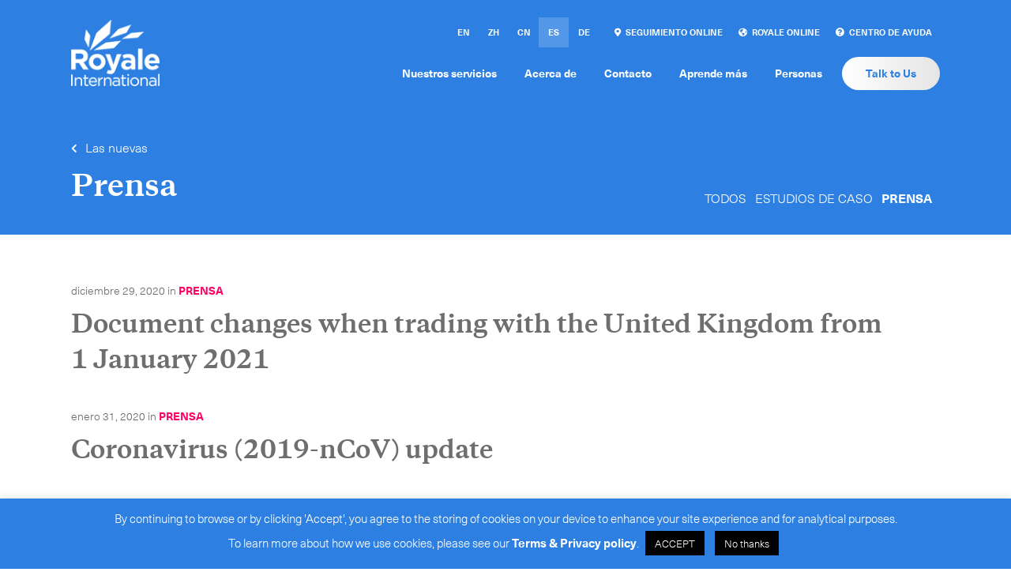

--- FILE ---
content_type: text/html; charset=UTF-8
request_url: https://www.royaleinternational.com/es/category/press-es/
body_size: 24903
content:
<!DOCTYPE html><html lang="es-ES"><head> <script>// Define dataLayer and the gtag function.
  window.dataLayer = window.dataLayer || [];
  function gtag(){dataLayer.push(arguments);}

  // Set default consent to 'denied' as a placeholder
  // Determine actual values based on your own requirements
  gtag('consent', 'default', {
    'ad_storage': 'granted',
    'ad_user_data': 'granted',
    'ad_personalization': 'granted',
    'analytics_storage': 'granted'
  });</script> <!-- Google Tag Manager --> <script>(function(w,d,s,l,i){w[l]=w[l]||[];w[l].push({'gtm.start':
new Date().getTime(),event:'gtm.js'});var f=d.getElementsByTagName(s)[0],
j=d.createElement(s),dl=l!='dataLayer'?'&l='+l:'';j.async=true;j.src=
'https://www.googletagmanager.com/gtm.js?id='+i+dl;f.parentNode.insertBefore(j,f);
})(window,document,'script','dataLayer','GTM-5KPV6VP');</script> <!-- End Google Tag Manager --><meta charset="UTF-8" /><meta name='viewport' content='width=device-width, initial-scale=1.0' /><meta http-equiv='X-UA-Compatible' content='IE=edge' /><link rel="profile" href="https://gmpg.org/xfn/11" /><meta name='robots' content='index, follow, max-image-preview:large, max-snippet:-1, max-video-preview:-1' /> <!-- This site is optimized with the Yoast SEO plugin v25.6 - https://yoast.com/wordpress/plugins/seo/ --><link media="all" href="//d1d9mcj38apuvq.cloudfront.net/wp-content/cache/autoptimize/css/autoptimize_bafd0af5e0423529d089290f59e87014.css" rel="stylesheet"><title>Prensa Archives - Royale International</title><link rel="canonical" href="https://www.royaleinternational.com/es/category/press-es/" /><meta property="og:locale" content="es_ES" /><meta property="og:type" content="article" /><meta property="og:title" content="Prensa Archives - Royale International" /><meta property="og:url" content="https://www.royaleinternational.com/es/category/press-es/" /><meta property="og:site_name" content="Royale International" /><meta name="twitter:card" content="summary_large_image" /> <script type="application/ld+json" class="yoast-schema-graph">{"@context":"https://schema.org","@graph":[{"@type":"CollectionPage","@id":"https://www.royaleinternational.com/es/category/press-es/","url":"https://www.royaleinternational.com/es/category/press-es/","name":"Prensa Archives - Royale International","isPartOf":{"@id":"https://www.royaleinternational.com/es/#website"},"breadcrumb":{"@id":"https://www.royaleinternational.com/es/category/press-es/#breadcrumb"},"inLanguage":"es"},{"@type":"BreadcrumbList","@id":"https://www.royaleinternational.com/es/category/press-es/#breadcrumb","itemListElement":[{"@type":"ListItem","position":1,"name":"Home","item":"https://www.royaleinternational.com/es/?page_id=4335"},{"@type":"ListItem","position":2,"name":"Prensa"}]},{"@type":"WebSite","@id":"https://www.royaleinternational.com/es/#website","url":"https://www.royaleinternational.com/es/","name":"Royale International","description":"Dedicated to making it happen","potentialAction":[{"@type":"SearchAction","target":{"@type":"EntryPoint","urlTemplate":"https://www.royaleinternational.com/es/?s={search_term_string}"},"query-input":{"@type":"PropertyValueSpecification","valueRequired":true,"valueName":"search_term_string"}}],"inLanguage":"es"}]}</script> <!-- / Yoast SEO plugin. --><link rel='dns-prefetch' href='//code.jquery.com' /><link rel='dns-prefetch' href='//d1d9mcj38apuvq.cloudfront.net' /><link rel="alternate" type="application/rss+xml" title="Royale International &raquo; Feed" href="https://www.royaleinternational.com/es/feed/" /><link rel="alternate" type="application/rss+xml" title="Royale International &raquo; Feed de los comentarios" href="https://www.royaleinternational.com/es/comments/feed/" /> <script id="wpp-js" src="//d1d9mcj38apuvq.cloudfront.net/wp-content/cache/autoptimize/js/autoptimize_single_aeffb498ee34c2b97693dd833d3ee837.js?ver=7.3.6" data-sampling="0" data-sampling-rate="100" data-api-url="https://www.royaleinternational.com/es/wp-json/wordpress-popular-posts" data-post-id="0" data-token="9a09082236" data-lang="0" data-debug="1"></script> <link rel="alternate" type="application/rss+xml" title="Royale International &raquo; Categoría Prensa del feed" href="https://www.royaleinternational.com/es/category/press-es/feed/" /><link rel="preload" href="https://www.royaleinternational.com/wp-content/plugins/bb-plugin/fonts/fontawesome/5.15.4/webfonts/fa-solid-900.woff2" as="font" type="font/woff2" crossorigin="anonymous"><link rel="preload" href="https://www.royaleinternational.com/wp-content/plugins/bb-plugin/fonts/fontawesome/5.15.4/webfonts/fa-brands-400.woff2" as="font" type="font/woff2" crossorigin="anonymous"> <script>window._wpemojiSettings = {"baseUrl":"https:\/\/s.w.org\/images\/core\/emoji\/15.0.3\/72x72\/","ext":".png","svgUrl":"https:\/\/s.w.org\/images\/core\/emoji\/15.0.3\/svg\/","svgExt":".svg","source":{"concatemoji":"https:\/\/d1d9mcj38apuvq.cloudfront.net\/wp-includes\/js\/wp-emoji-release.min.js?ver=6.6.4"}};
/*! This file is auto-generated */
!function(i,n){var o,s,e;function c(e){try{var t={supportTests:e,timestamp:(new Date).valueOf()};sessionStorage.setItem(o,JSON.stringify(t))}catch(e){}}function p(e,t,n){e.clearRect(0,0,e.canvas.width,e.canvas.height),e.fillText(t,0,0);var t=new Uint32Array(e.getImageData(0,0,e.canvas.width,e.canvas.height).data),r=(e.clearRect(0,0,e.canvas.width,e.canvas.height),e.fillText(n,0,0),new Uint32Array(e.getImageData(0,0,e.canvas.width,e.canvas.height).data));return t.every(function(e,t){return e===r[t]})}function u(e,t,n){switch(t){case"flag":return n(e,"\ud83c\udff3\ufe0f\u200d\u26a7\ufe0f","\ud83c\udff3\ufe0f\u200b\u26a7\ufe0f")?!1:!n(e,"\ud83c\uddfa\ud83c\uddf3","\ud83c\uddfa\u200b\ud83c\uddf3")&&!n(e,"\ud83c\udff4\udb40\udc67\udb40\udc62\udb40\udc65\udb40\udc6e\udb40\udc67\udb40\udc7f","\ud83c\udff4\u200b\udb40\udc67\u200b\udb40\udc62\u200b\udb40\udc65\u200b\udb40\udc6e\u200b\udb40\udc67\u200b\udb40\udc7f");case"emoji":return!n(e,"\ud83d\udc26\u200d\u2b1b","\ud83d\udc26\u200b\u2b1b")}return!1}function f(e,t,n){var r="undefined"!=typeof WorkerGlobalScope&&self instanceof WorkerGlobalScope?new OffscreenCanvas(300,150):i.createElement("canvas"),a=r.getContext("2d",{willReadFrequently:!0}),o=(a.textBaseline="top",a.font="600 32px Arial",{});return e.forEach(function(e){o[e]=t(a,e,n)}),o}function t(e){var t=i.createElement("script");t.src=e,t.defer=!0,i.head.appendChild(t)}"undefined"!=typeof Promise&&(o="wpEmojiSettingsSupports",s=["flag","emoji"],n.supports={everything:!0,everythingExceptFlag:!0},e=new Promise(function(e){i.addEventListener("DOMContentLoaded",e,{once:!0})}),new Promise(function(t){var n=function(){try{var e=JSON.parse(sessionStorage.getItem(o));if("object"==typeof e&&"number"==typeof e.timestamp&&(new Date).valueOf()<e.timestamp+604800&&"object"==typeof e.supportTests)return e.supportTests}catch(e){}return null}();if(!n){if("undefined"!=typeof Worker&&"undefined"!=typeof OffscreenCanvas&&"undefined"!=typeof URL&&URL.createObjectURL&&"undefined"!=typeof Blob)try{var e="postMessage("+f.toString()+"("+[JSON.stringify(s),u.toString(),p.toString()].join(",")+"));",r=new Blob([e],{type:"text/javascript"}),a=new Worker(URL.createObjectURL(r),{name:"wpTestEmojiSupports"});return void(a.onmessage=function(e){c(n=e.data),a.terminate(),t(n)})}catch(e){}c(n=f(s,u,p))}t(n)}).then(function(e){for(var t in e)n.supports[t]=e[t],n.supports.everything=n.supports.everything&&n.supports[t],"flag"!==t&&(n.supports.everythingExceptFlag=n.supports.everythingExceptFlag&&n.supports[t]);n.supports.everythingExceptFlag=n.supports.everythingExceptFlag&&!n.supports.flag,n.DOMReady=!1,n.readyCallback=function(){n.DOMReady=!0}}).then(function(){return e}).then(function(){var e;n.supports.everything||(n.readyCallback(),(e=n.source||{}).concatemoji?t(e.concatemoji):e.wpemoji&&e.twemoji&&(t(e.twemoji),t(e.wpemoji)))}))}((window,document),window._wpemojiSettings);</script> <script>function cpLoadCSS(e,t,n){"use strict";var i=window.document.createElement("link"),o=t||window.document.getElementsByTagName("script")[0];return i.rel="stylesheet",i.href=e,i.media="only x",o.parentNode.insertBefore(i,o),setTimeout(function(){i.media=n||"all"}),i}</script> <script>document.addEventListener('DOMContentLoaded', function(event) {  if( typeof cpLoadCSS !== 'undefined' ) { cpLoadCSS('https://d1d9mcj38apuvq.cloudfront.net/wp-content/plugins/convertpro/assets/modules/css/cp-popup.min.css?ver=1.8.8', 0, 'all'); } });</script> <link rel='stylesheet' id='jquery-ui-css' href='https://code.jquery.com/ui/1.12.1/themes/smoothness/jquery-ui.css?ver=6.6.4' media='all' /> <script src="https://d1d9mcj38apuvq.cloudfront.net/wp-includes/js/jquery/jquery.min.js?ver=3.7.1" id="jquery-core-js"></script> <script id="cookie-law-info-js-extra">var Cli_Data = {"nn_cookie_ids":[],"cookielist":[],"non_necessary_cookies":[],"ccpaEnabled":"","ccpaRegionBased":"","ccpaBarEnabled":"","strictlyEnabled":["necessary","obligatoire"],"ccpaType":"gdpr","js_blocking":"","custom_integration":"","triggerDomRefresh":"","secure_cookies":""};
var cli_cookiebar_settings = {"animate_speed_hide":"500","animate_speed_show":"500","background":"#2d80e2","border":"#b1a6a6c2","border_on":"","button_1_button_colour":"#000000","button_1_button_hover":"#000000","button_1_link_colour":"#fff","button_1_as_button":"1","button_1_new_win":"","button_2_button_colour":"#333","button_2_button_hover":"#292929","button_2_link_colour":"#ffffff","button_2_as_button":"","button_2_hidebar":"1","button_3_button_colour":"#000","button_3_button_hover":"#000000","button_3_link_colour":"#fff","button_3_as_button":"1","button_3_new_win":"","button_4_button_colour":"#000","button_4_button_hover":"#000000","button_4_link_colour":"#62a329","button_4_as_button":"","button_7_button_colour":"#61a229","button_7_button_hover":"#4e8221","button_7_link_colour":"#fff","button_7_as_button":"1","button_7_new_win":"","font_family":"inherit","header_fix":"","notify_animate_hide":"1","notify_animate_show":"","notify_div_id":"#cookie-law-info-bar","notify_position_horizontal":"right","notify_position_vertical":"bottom","scroll_close":"","scroll_close_reload":"","accept_close_reload":"","reject_close_reload":"","showagain_tab":"","showagain_background":"#fff","showagain_border":"#000","showagain_div_id":"#cookie-law-info-again","showagain_x_position":"100px","text":"#ffffff","show_once_yn":"","show_once":"10000","logging_on":"","as_popup":"","popup_overlay":"1","bar_heading_text":"","cookie_bar_as":"banner","popup_showagain_position":"bottom-right","widget_position":"left"};
var log_object = {"ajax_url":"https:\/\/www.royaleinternational.com\/wp-admin\/admin-ajax.php"};</script> <link rel="https://api.w.org/" href="https://www.royaleinternational.com/es/wp-json/" /><link rel="alternate" title="JSON" type="application/json" href="https://www.royaleinternational.com/es/wp-json/wp/v2/categories/128" /><link rel="EditURI" type="application/rsd+xml" title="RSD" href="https://www.royaleinternational.com/xmlrpc.php?rsd" /><meta name="generator" content="WordPress 6.6.4" /><meta name="generator" content="WPML ver:4.8.6 stt:66,67,1,3,2;" /> <script>var bb_powerpack = {
				version: '2.40.10',
				getAjaxUrl: function() { return atob( 'aHR0cHM6Ly93d3cucm95YWxlaW50ZXJuYXRpb25hbC5jb20vd3AtYWRtaW4vYWRtaW4tYWpheC5waHA=' ); },
				callback: function() {},
				mapMarkerData: {},
				post_id: '6326',
				search_term: '',
				current_page: 'https://www.royaleinternational.com/es/category/press-es/',
				conditionals: {
					is_front_page: false,
					is_home: false,
					is_archive: true,
					current_post_type: '',
					is_tax: true,
										current_tax: 'category',
					current_term: 'press-es',
										is_author: false,
					current_author: false,
					is_search: false,
									}
			};</script> <!-- Meta Pixel Code --> <script>!function(f,b,e,v,n,t,s)
{if(f.fbq)return;n=f.fbq=function(){n.callMethod?
n.callMethod.apply(n,arguments):n.queue.push(arguments)};
if(!f._fbq)f._fbq=n;n.push=n;n.loaded=!0;n.version='2.0';
n.queue=[];t=b.createElement(e);t.async=!0;
t.src=v;s=b.getElementsByTagName(e)[0];
s.parentNode.insertBefore(t,s)}(window, document,'script',
'https://connect.facebook.net/en_US/fbevents.js');
fbq('init', '1038895094492256');
fbq('track', 'PageView');</script> <noscript><img height="1" width="1" style="display:none"
src="https://www.facebook.com/tr?id=1038895094492256&ev=PageView&noscript=1"
/></noscript> <!-- End Meta Pixel Code --><meta name="generator" content="Elementor 3.34.2; features: e_font_icon_svg, additional_custom_breakpoints; settings: css_print_method-external, google_font-enabled, font_display-swap"> <!-- Google Tag Manager --> <script>(function(w,d,s,l,i){w[l]=w[l]||[];w[l].push({'gtm.start':
new Date().getTime(),event:'gtm.js'});var f=d.getElementsByTagName(s)[0],
j=d.createElement(s),dl=l!='dataLayer'?'&l='+l:'';j.async=true;j.src=
'https://www.googletagmanager.com/gtm.js?id='+i+dl;f.parentNode.insertBefore(j,f);
})(window,document,'script','dataLayer','GTM-5KPV6VP');</script> <!-- End Google Tag Manager --><link rel="icon" href="https://d23xypyp2dkdqm.cloudfront.net/wp-content/uploads/2025/05/20142512/cropped-royale_logo_3-32x32.png" sizes="32x32" /><link rel="icon" href="https://d23xypyp2dkdqm.cloudfront.net/wp-content/uploads/2025/05/20142512/cropped-royale_logo_3-192x192.png" sizes="192x192" /><link rel="apple-touch-icon" href="https://d23xypyp2dkdqm.cloudfront.net/wp-content/uploads/2025/05/20142512/cropped-royale_logo_3-180x180.png" /><meta name="msapplication-TileImage" content="https://d23xypyp2dkdqm.cloudfront.net/wp-content/uploads/2025/05/20142512/cropped-royale_logo_3-270x270.png" /> <script id="fl-theme-custom-js">jQuery( document ).ready(function($) {
    $('#cookie_action_close_header').click(function(){
        gtag('consent', 'update', {
            'ad_storage': 'granted',
            'ad_user_data': 'granted',
            'ad_personalization': 'granted',
            'analytics_storage': 'granted'
        });
    });
    $('#cookie_action_close_header_reject').click(function(){
        gtag('consent', 'update', {
            'ad_storage': 'denied',
            'ad_user_data': 'denied',
            'ad_personalization': 'denied',
            'analytics_storage': 'denied'
        });
    });
});

// Talk to us restrict gmail hotmail
jQuery( document ).ready(function($) {
	$('form[action^="/talk-to-us"] input[type=submit]').click(function(e){
		console.log('submit restrict business email');
		var email=$('form[action^="/talk-to-us"] input[name=contact-email]').val();
		if(
			email
			&&
			(
				email.trim().toLowerCase().substr(-9, 9)=="gmail.com"
				||
				email.trim().toLowerCase().substr(-11, 11)=="hotmail.com"
			)
			){
			return false;
		}
	})
});

// talk us validation form "Time Critical Enquiry"
jQuery( document ).ready(function($) {

    $('#inquiry-en').on('change', function(){
       var o = $(this).val()
      
      if(o=="Time Critical service enquiry" || o=="Request a Time Critical quote"){
          $("#message_custom").attr("placeholder", "Message (Please note that these are general Time Critical enquiries that will not be receiving a quotation within 30 minutes.)");
          $(".tcs_info").fadeIn();    
          
      }else{
          $("#message_custom").attr("placeholder", "Message ");
          $(".tcs_info").fadeOut();   
      } 
      
    })
    
    $('#inquiry-zh').on('change', function(){
       var o = $(this).val()
      
      if(o=="獲取特急送件服務報價"){
          $("#message_custom").attr("placeholder", "信息 (注意: 此頁是 有關特急送件服務的一般查詢，並不會在 30 分鐘內提供報價。)");
          $(".tcs_info").fadeIn();    
          
      }else{
          $("#message_custom").attr("placeholder", "信息");
          $(".tcs_info").fadeOut();   
      } 
        
    });
    
     $('#inquiry-cn').on('change', function(){
       var o = $(this).val()
      
      if(o=="查询特急送件服务"){
          $("#message_custom").attr("placeholder", "信息 (注意: 此页 是有关特急送件服务的一般查询，并不会在 30 分钟内提供报价。)");
          $(".tcs_info").fadeIn();    
          
      }else{
          $("#message_custom").attr("placeholder", "信息");
          $(".tcs_info").fadeOut();   
      } 
        
    });
    
    $('#inquiry-es').on('change', function(){
       var o = $(this).val()
      
      if(o=="Consulta de servicio de tiempo crítico"){
          $("#message_custom").attr("placeholder", "Mensaje (Tenga en cuenta que estas son consultas generales de tiempo crítico que no recibirán una cotización dentro de los 30 minutos.)");
          $(".tcs_info").fadeIn();    
          
      }else{
          $("#message_custom").attr("placeholder", "Mensaje");
          $(".tcs_info").fadeOut();   
      } 
        
    });
});</script> </head><body class="archive category category-press-es category-128 cp_aff_false fl-theme-builder-footer fl-theme-builder-archive fl-theme-builder-part fl-theme-builder-header header-transparent header-style-white cta-button-white fl-framework-bootstrap-4 fl-preset-default fl-full-width elementor-default elementor-kit-15081" itemscope="itemscope" itemtype="https://schema.org/WebPage"> <!-- Meta Pixel Code --> <script>!function(f,b,e,v,n,t,s)
{if(f.fbq)return;n=f.fbq=function(){n.callMethod?
n.callMethod.apply(n,arguments):n.queue.push(arguments)};
if(!f._fbq)f._fbq=n;n.push=n;n.loaded=!0;n.version='2.0';
n.queue=[];t=b.createElement(e);t.async=!0;
t.src=v;s=b.getElementsByTagName(e)[0];
s.parentNode.insertBefore(t,s)}(window, document,'script',
'https://connect.facebook.net/en_US/fbevents.js');
fbq('init', '1038895094492256');
fbq('track', 'PageView');</script> <noscript><img height="1" width="1" style="display:none"
src="https://www.facebook.com/tr?id=1038895094492256&ev=PageView&noscript=1"
/></noscript> <!-- End Meta Pixel Code --><!-- Google Tag Manager (noscript) --> <noscript><iframe src="https://www.googletagmanager.com/ns.html?id=GTM-5KPV6VP"
height="0" width="0" style="display:none;visibility:hidden"></iframe></noscript> <!-- End Google Tag Manager (noscript) --><!-- Google Tag Manager (noscript) --> <noscript><iframe src="https://www.googletagmanager.com/ns.html?id=GTM-5KPV6VP"
height="0" width="0" style="display:none;visibility:hidden"></iframe></noscript> <!-- End Google Tag Manager (noscript) --> <a aria-label="Skip to content" class="fl-screen-reader-text" href="#fl-main-content">Skip to content</a><div class="fl-page"><header class="fl-builder-content fl-builder-content-4766 fl-builder-global-templates-locked" data-post-id="4766" data-type="header" data-sticky="0" data-sticky-breakpoint="medium" data-shrink="0" data-overlay="0" data-overlay-bg="transparent" data-shrink-image-height="50px" itemscope="itemscope" itemtype="http://schema.org/WPHeader"><div class="fl-row fl-row-full-width fl-row-bg-none fl-node-5e1b373493b94 fl-visible-desktop,large,medium,mobile" data-node="5e1b373493b94"><div class="fl-row-content-wrap"><div class="fl-row-content fl-row-fixed-width fl-node-content"><div class="fl-col-group fl-node-5e1b373493b88 fl-col-group-equal-height fl-col-group-align-center fl-col-group-custom-width" data-node="5e1b373493b88"><div class="fl-col fl-node-5e1b373493b8b fl-col-small fl-visible-desktop,large,medium,mobile fl-col-small-full-width" data-node="5e1b373493b8b"><div class="fl-col-content fl-node-content"><div class="fl-module fl-module-photo fl-node-5e1b373493b8f header-logo" data-node="5e1b373493b8f"><div class="fl-module-content fl-node-content"><div class="fl-photo fl-photo-align-left" itemscope itemtype="https://schema.org/ImageObject"><div class="fl-photo-content fl-photo-img-png"> <a class="no-animation" href="https://www.royaleinternational.com/es/" target="_self" itemprop="url"> <img decoding="async" class="fl-photo-img wp-image-16012 size-full" src="https://d23xypyp2dkdqm.cloudfront.net/wp-content/uploads/2025/08/28115945/royale-logo.png" alt="royale-logo" itemprop="image" height="90" width="120" title="royale-logo"  data-no-lazy="1" /> </a></div></div> <a class="no-animation logo-white" href="https://www.royaleinternational.com/es/" target="_self" itemprop="url"><img decoding="async" src="https://d1d9mcj38apuvq.cloudfront.net/wp-content/themes/royaleinternational/assets/img/royale-white.png" /></a><a class="no-animation logo-mark" href="https://www.royaleinternational.com/es/" target="_self" itemprop="url"><img decoding="async" src="https://d1d9mcj38apuvq.cloudfront.net/wp-content/themes/royaleinternational/assets/img/royale-mark.png" /></a></div></div></div></div><div class="fl-col fl-node-5e1b373493b8e fl-visible-desktop,large,medium,mobile" data-node="5e1b373493b8e"><div class="fl-col-content fl-node-content"><div class="fl-module fl-module-pp-advanced-menu fl-node-5e1b373493b91 fl-visible-desktop,large,medium top-menu" data-node="5e1b373493b91"><div class="fl-module-content fl-node-content"><div class="language-switcher-container menu-block"><ul class="language-switcher d-flex align-items-center justify-content-center"><li class="en"><a href="https://www.royaleinternational.com/category/press/" lang="en">en</a></li><li class="zh-Hant"><a href="https://www.royaleinternational.com/zh/category/press-zh/" lang="zh">zh</a></li><li class="zh-Hans"><a href="https://www.royaleinternational.com/cn/category/press-cn/" lang="cn">cn</a></li><li class="es active"><a href="https://www.royaleinternational.com/es/category/press-es/" lang="es">es</a></li><li class="de"><a href="https://www.royaleinternational.com/de/" lang="de">de</a></li></ul></div><div class="pp-advanced-menu pp-advanced-menu-accordion-collapse pp-menu-default"><div class="pp-clear"></div><ul id="menu-top-menu-spanish" class="menu pp-advanced-menu-horizontal pp-toggle-arrows"><li id="menu-item-14669" class="menu-item menu-item-type-post_type menu-item-object-page"><a href="https://www.royaleinternational.com/es/tracking/" tabindex="0" role="link" class=""><span class="menu-item-text"><i class="fl-button-icon fl-button-icon-before fas fa-map-marker-alt" aria-hidden="true"></i>  Seguimiento online</span></a></li><li id="menu-item-5974" class="menu-item menu-item-type-post_type menu-item-object-page"><a href="https://www.royaleinternational.com/es/online/" tabindex="0" role="link" class=""><span class="menu-item-text"><i class="fl-button-icon fl-button-icon-before fas fa-globe-americas" aria-hidden="true"></i>  Royale Online</span></a></li><li id="menu-item-5007" class="menu-item menu-item-type-post_type menu-item-object-page"><a href="https://www.royaleinternational.com/es/help-center/" tabindex="0" role="link" class=""><span class="menu-item-text"><i class="fl-button-icon fl-button-icon-before fas fa-question-circle" aria-hidden="true"></i>  Centro de ayuda</span></a></li></ul></div></div></div><div class="fl-module fl-module-pp-advanced-menu fl-node-5e1b373493b93 fl-visible-desktop,large,medium,mobile primary-menu" data-node="5e1b373493b93"><div class="fl-module-content fl-node-content"><div class="pp-advanced-menu pp-advanced-menu-accordion-collapse pp-menu-default"><div class="pp-clear"></div><ul id="menu-primary-menu1-es" class="menu pp-advanced-menu-horizontal pp-toggle-arrows"><li id="menu-item-13034" class="menu-item menu-item-type-custom menu-item-object-custom"><a href="https://www.royaleinternational.com/es/services" tabindex="0" role="link" class=""><span class="menu-item-text">Nuestros servicios</span></a></li><li id="menu-item-13036" class="menu-item menu-item-type-post_type menu-item-object-page"><a href="https://www.royaleinternational.com/es/about/" tabindex="0" role="link" class=""><span class="menu-item-text">Acerca de</span></a></li><li id="menu-item-13035" class="menu-item menu-item-type-post_type menu-item-object-page"><a href="https://www.royaleinternational.com/es/contact/" tabindex="0" role="link" class=""><span class="menu-item-text">Contacto</span></a></li><li id="menu-item-13037" class="menu-item menu-item-type-post_type menu-item-object-page current_page_parent"><a href="https://www.royaleinternational.com/es/news/" tabindex="0" role="link" class=""><span class="menu-item-text">Aprende más</span></a></li><li id="menu-item-13038" class="menu-item menu-item-type-custom menu-item-object-custom"><a href="https://www.royaleinternational.com/es/people" tabindex="0" role="link" class=""><span class="menu-item-text">Personas</span></a></li><li id="menu-item-13039" class="ullscreen-modal-link talk-to-us cta-menu-item menu-item menu-item-type-post_type menu-item-object-page menu-item-type-custom menu-item-object-custom"><a href="https://www.royaleinternational.com/es/talk-to-us/" tabindex="0" role="link" class=""><span class="menu-item-text">Talk to Us</span></a></li></ul></div><div id="menu-toggle" class="menu-toggle"><div class="holder"><span></span><span class="center"></span><span></span></div></div></div></div></div></div></div><div class="fl-col-group fl-node-ued7opgn5mi6" data-node="ued7opgn5mi6"><div class="fl-col fl-node-1ly9p8ciwevt fl-visible-desktop,large,medium,mobile" data-node="1ly9p8ciwevt"><div class="fl-col-content fl-node-content"></div></div></div></div></div></div></header><div id="fl-main-content" class="fl-page-content" itemprop="mainContentOfPage" role="main"><div class="fl-builder-content fl-builder-content-4784 fl-builder-global-templates-locked" data-post-id="4784"><div class="fl-row fl-row-full-width fl-row-bg-color fl-node-5e5e90f530ab0 hero-row" data-node="5e5e90f530ab0"><div class="fl-row-content-wrap"><div class="fl-row-content fl-row-fixed-width fl-node-content"><div class="fl-col-group fl-node-5e5e90f530aa6 fl-col-group-equal-height fl-col-group-align-bottom fl-col-group-custom-width" data-node="5e5e90f530aa6"><div class="fl-col fl-node-5e5e90f530aa9" data-node="5e5e90f530aa9"><div class="fl-col-content fl-node-content"><div class="fl-module fl-module-rich-text fl-node-5d908f40859aa" data-node="5d908f40859aa"><div class="fl-module-content fl-node-content"><div class="fl-rich-text"><p><a href="https://www.royaleinternational.com/es/news/"><i class="fas fa-chevron-left"></i> Las nuevas</a></p></div></div></div><div class="fl-module fl-module-heading fl-node-5e66b025ed92b" data-node="5e66b025ed92b"><div class="fl-module-content fl-node-content"><h1 class="fl-heading"> <span class="fl-heading-text">Prensa</span></h1></div></div></div></div><div class="fl-col fl-node-5e5e90f530aac fl-col-small" data-node="5e5e90f530aac"><div class="fl-col-content fl-node-content"><div class="fl-module fl-module-menu fl-node-5d908f9bd623b news-categories-nav" data-node="5d908f9bd623b"><div class="fl-module-content fl-node-content"><div class="fl-menu"><div class="fl-clear"></div><nav aria-label="Menu" itemscope="itemscope" itemtype="https://schema.org/SiteNavigationElement"><ul id="menu-categories-menu-spanish" class="menu fl-menu-horizontal fl-toggle-none"><li id="menu-item-4992" class="menu-item menu-item-type-post_type menu-item-object-page current_page_parent"><a href="https://www.royaleinternational.com/es/news/">Todos</a></li><li id="menu-item-5072" class="menu-item menu-item-type-taxonomy menu-item-object-category"><a href="https://www.royaleinternational.com/es/category/case-studies-es/">Estudios de caso</a></li><li id="menu-item-5073" class="menu-item menu-item-type-taxonomy menu-item-object-category current-menu-item"><a href="https://www.royaleinternational.com/es/category/press-es/">Prensa</a></li></ul></nav></div></div></div></div></div></div></div></div></div><div class="fl-row fl-row-full-width fl-row-bg-color fl-node-5d7b3b5cd8f05" data-node="5d7b3b5cd8f05"><div class="fl-row-content-wrap"><div class="fl-row-content fl-row-fixed-width fl-node-content"><div class="fl-col-group fl-node-5d7b3b5cd8f00" data-node="5d7b3b5cd8f00"><div class="fl-col fl-node-5d7b3b5cd8f03" data-node="5d7b3b5cd8f03"><div class="fl-col-content fl-node-content"><div class="fl-module fl-module-post-grid fl-node-5d7b39e733575 news-archive-posts" data-node="5d7b39e733575"><div class="fl-module-content fl-node-content"><div class="fl-post-feed" itemscope="itemscope" itemtype="https://schema.org/Collection"><div class="fl-post-feed-post fl-post-align-left post-6326 post type-post status-publish format-standard hentry category-press-es" itemscope="itemscope" itemtype="https://schema.org/BlogPosting"><meta itemscope itemprop="mainEntityOfPage" itemtype="https://schema.org/WebPage" itemid="https://www.royaleinternational.com/es/2020/12/brexit-document-changes-when-trading-with-the-united-kingdom-from-1-january-2021/" content="Document changes when trading with the United Kingdom from 1 January 2021" /><meta itemprop="datePublished" content="2020-12-29" /><meta itemprop="dateModified" content="2021-03-05" /><div itemprop="publisher" itemscope itemtype="https://schema.org/Organization"><meta itemprop="name" content="Royale International"><div itemprop="logo" itemscope itemtype="https://schema.org/ImageObject"><meta itemprop="url" content="https://www.royaleinternational.com/wp-content/uploads/2019/08/royale-logo.png"></div></div><div itemscope itemprop="author" itemtype="https://schema.org/Person"><meta itemprop="url" content="https://www.royaleinternational.com/es/author/thom-muilwijk/" /><meta itemprop="name" content="Thom Muilwijk" /></div><div itemprop="interactionStatistic" itemscope itemtype="https://schema.org/InteractionCounter"><meta itemprop="interactionType" content="https://schema.org/CommentAction" /><meta itemprop="userInteractionCount" content="0" /></div><div class="fl-post-text"><div class="fl-post-meta"> <span class="fl-post-date">diciembre 29, 2020</span> in <span class="fl-post-category"><a href="https://www.royaleinternational.com/es/category/press-es/" rel="tag" class="press-es">Prensa</a></span></div><div class="fl-post-text"><h2 class="fl-post-title"><a href='https://www.royaleinternational.com/es/2020/12/brexit-document-changes-when-trading-with-the-united-kingdom-from-1-january-2021/' title='Document changes when trading with the United Kingdom from 1 January 2021'>Document changes when trading with the United Kingdom from 1 January 2021</a></h2></div></div></div><div class="fl-post-feed-post fl-post-align-left post-5125 post type-post status-publish format-standard hentry category-press-es" itemscope="itemscope" itemtype="https://schema.org/BlogPosting"><meta itemscope itemprop="mainEntityOfPage" itemtype="https://schema.org/WebPage" itemid="https://www.royaleinternational.com/es/2020/01/coronavirus-2019-ncov-update/" content="Coronavirus (2019-nCoV) update" /><meta itemprop="datePublished" content="2020-01-31" /><meta itemprop="dateModified" content="2025-04-08" /><div itemprop="publisher" itemscope itemtype="https://schema.org/Organization"><meta itemprop="name" content="Royale International"><div itemprop="logo" itemscope itemtype="https://schema.org/ImageObject"><meta itemprop="url" content="https://www.royaleinternational.com/wp-content/uploads/2019/08/royale-logo.png"></div></div><div itemscope itemprop="author" itemtype="https://schema.org/Person"><meta itemprop="url" content="https://www.royaleinternational.com/es/author/vipelabs/" /><meta itemprop="name" content="vipelabs" /></div><div itemprop="interactionStatistic" itemscope itemtype="https://schema.org/InteractionCounter"><meta itemprop="interactionType" content="https://schema.org/CommentAction" /><meta itemprop="userInteractionCount" content="0" /></div><div class="fl-post-text"><div class="fl-post-meta"> <span class="fl-post-date">enero 31, 2020</span> in <span class="fl-post-category"><a href="https://www.royaleinternational.com/es/category/press-es/" rel="tag" class="press-es">Prensa</a></span></div><div class="fl-post-text"><h2 class="fl-post-title"><a href='https://www.royaleinternational.com/es/2020/01/coronavirus-2019-ncov-update/' title='Coronavirus (2019-nCoV) update'>Coronavirus (2019-nCoV) update</a></h2></div></div></div><div class="fl-post-feed-post fl-post-align-left post-5102 post type-post status-publish format-standard hentry category-press-es" itemscope="itemscope" itemtype="https://schema.org/BlogPosting"><meta itemscope itemprop="mainEntityOfPage" itemtype="https://schema.org/WebPage" itemid="https://www.royaleinternational.com/es/2020/01/chinese-lunar-new-year-holiday-2020-courier-services-update/" content="Chinese Lunar New Year Holiday 2020 ~ Courier Services ~ Update" /><meta itemprop="datePublished" content="2020-01-29" /><meta itemprop="dateModified" content="2025-04-08" /><div itemprop="publisher" itemscope itemtype="https://schema.org/Organization"><meta itemprop="name" content="Royale International"><div itemprop="logo" itemscope itemtype="https://schema.org/ImageObject"><meta itemprop="url" content="https://www.royaleinternational.com/wp-content/uploads/2019/08/royale-logo.png"></div></div><div itemscope itemprop="author" itemtype="https://schema.org/Person"><meta itemprop="url" content="https://www.royaleinternational.com/es/author/vipelabs/" /><meta itemprop="name" content="vipelabs" /></div><div itemprop="interactionStatistic" itemscope itemtype="https://schema.org/InteractionCounter"><meta itemprop="interactionType" content="https://schema.org/CommentAction" /><meta itemprop="userInteractionCount" content="0" /></div><div class="fl-post-text"><div class="fl-post-meta"> <span class="fl-post-date">enero 29, 2020</span> in <span class="fl-post-category"><a href="https://www.royaleinternational.com/es/category/press-es/" rel="tag" class="press-es">Prensa</a></span></div><div class="fl-post-text"><h2 class="fl-post-title"><a href='https://www.royaleinternational.com/es/2020/01/chinese-lunar-new-year-holiday-2020-courier-services-update/' title='Chinese Lunar New Year Holiday 2020 ~ Courier Services ~ Update'>Chinese Lunar New Year Holiday 2020 ~ Courier Services ~ Update</a></h2></div></div></div><div class="fl-post-feed-post fl-post-align-left post-5097 post type-post status-publish format-standard hentry category-press-es" itemscope="itemscope" itemtype="https://schema.org/BlogPosting"><meta itemscope itemprop="mainEntityOfPage" itemtype="https://schema.org/WebPage" itemid="https://www.royaleinternational.com/es/2020/01/chinese-lunar-new-year-holiday-2020-time-critical-services-update/" content="Chinese Lunar New Year Holiday 2020 ~ Time Critical Services ~ Update" /><meta itemprop="datePublished" content="2020-01-29" /><meta itemprop="dateModified" content="2025-04-08" /><div itemprop="publisher" itemscope itemtype="https://schema.org/Organization"><meta itemprop="name" content="Royale International"><div itemprop="logo" itemscope itemtype="https://schema.org/ImageObject"><meta itemprop="url" content="https://www.royaleinternational.com/wp-content/uploads/2019/08/royale-logo.png"></div></div><div itemscope itemprop="author" itemtype="https://schema.org/Person"><meta itemprop="url" content="https://www.royaleinternational.com/es/author/vipelabs/" /><meta itemprop="name" content="vipelabs" /></div><div itemprop="interactionStatistic" itemscope itemtype="https://schema.org/InteractionCounter"><meta itemprop="interactionType" content="https://schema.org/CommentAction" /><meta itemprop="userInteractionCount" content="0" /></div><div class="fl-post-text"><div class="fl-post-meta"> <span class="fl-post-date">enero 29, 2020</span> in <span class="fl-post-category"><a href="https://www.royaleinternational.com/es/category/press-es/" rel="tag" class="press-es">Prensa</a></span></div><div class="fl-post-text"><h2 class="fl-post-title"><a href='https://www.royaleinternational.com/es/2020/01/chinese-lunar-new-year-holiday-2020-time-critical-services-update/' title='Chinese Lunar New Year Holiday 2020 ~ Time Critical Services ~ Update'>Chinese Lunar New Year Holiday 2020 ~ Time Critical Services ~ Update</a></h2></div></div></div></div><div class="fl-clear"></div></div></div></div></div></div></div></div></div></div></div><!-- .fl-page-content --><div class="fl-builder-content fl-builder-content-4769 fl-builder-global-templates-locked" data-post-id="4769" data-type="part"><div class="fl-row fl-row-full-width fl-row-bg-color fl-node-5dfb5d207b47b fl-row-full-height fl-row-align-center fullscreen-modal talk-to-us" data-node="5dfb5d207b47b"><div class="fl-row-content-wrap"><div class="fl-row-content fl-row-fixed-width fl-node-content"><div class="fl-col-group fl-node-5dfb5ba0b514c" data-node="5dfb5ba0b514c"><div class="fl-col fl-node-5dfb5ba0b5153 fl-col-small" data-node="5dfb5ba0b5153"><div class="fl-col-content fl-node-content"></div></div><div class="fl-col fl-node-5dfb5ba0b5155" data-node="5dfb5ba0b5155"><div class="fl-col-content fl-node-content"><div class="fl-module fl-module-heading fl-node-5dfb5ba0b5158" data-node="5dfb5ba0b5158"><div class="fl-module-content fl-node-content"><h2 class="fl-heading"> <span class="fl-heading-text">Ponerse en contacto</span></h2></div></div><div class="fl-module fl-module-pp-contact-form-7 fl-node-5dfb5ba0b5157 white" data-node="5dfb5ba0b5157"><div class="fl-module-content fl-node-content"><div class="pp-cf7-content"><div class="wpcf7 no-js" id="wpcf7-f5550-o1" lang="es-ES" dir="ltr" data-wpcf7-id="5550"><div class="screen-reader-response"><p role="status" aria-live="polite" aria-atomic="true"></p><ul></ul></div><form action="/es/category/press-es/#wpcf7-f5550-o1" method="post" class="wpcf7-form init a7e215ccfc5b cmatic-conn cmatic-aud-5 cmatic-mapd0-0 cmatic-v0972 cmatic-sent-0 cmatic-total-10324" aria-label="Formulario de contacto" novalidate="novalidate" data-status="init"><div style="display: none;"> <input type="hidden" name="_wpcf7" value="5550" /> <input type="hidden" name="_wpcf7_version" value="6.0.6" /> <input type="hidden" name="_wpcf7_locale" value="es_ES" /> <input type="hidden" name="_wpcf7_unit_tag" value="wpcf7-f5550-o1" /> <input type="hidden" name="_wpcf7_container_post" value="0" /> <input type="hidden" name="_wpcf7_posted_data_hash" value="" /> <input type="hidden" name="_wpcf7cf_hidden_group_fields" value="[]" /> <input type="hidden" name="_wpcf7cf_hidden_groups" value="[]" /> <input type="hidden" name="_wpcf7cf_visible_groups" value="[]" /> <input type="hidden" name="_wpcf7cf_repeaters" value="[]" /> <input type="hidden" name="_wpcf7cf_steps" value="{}" /> <input type="hidden" name="_wpcf7cf_options" value="{&quot;form_id&quot;:5550,&quot;conditions&quot;:[],&quot;settings&quot;:{&quot;animation&quot;:&quot;yes&quot;,&quot;animation_intime&quot;:200,&quot;animation_outtime&quot;:200,&quot;conditions_ui&quot;:&quot;normal&quot;,&quot;notice_dismissed&quot;:false,&quot;notice_dismissed_update-cf7-5.9.8&quot;:true}}" /> <input type="hidden" name="_wpcf7_recaptcha_response" value="" /></div><div class="row"><div class="col-sm-12 col-md-6"><p><span class="wpcf7-form-control-wrap" data-name="contact-first-name"><input size="40" maxlength="400" class="wpcf7-form-control wpcf7-text wpcf7-validates-as-required" aria-required="true" aria-invalid="false" placeholder="Nombre de pila" value="" type="text" name="contact-first-name" /></span></p></div><div class="col-sm-12 col-md-6"><p><span class="wpcf7-form-control-wrap" data-name="contact-last-name"><input size="40" maxlength="400" class="wpcf7-form-control wpcf7-text wpcf7-validates-as-required" aria-required="true" aria-invalid="false" placeholder="Apellido" value="" type="text" name="contact-last-name" /></span></p></div></div><div data-id="business_email_address_required" data-orig_data_id="business_email_address_required"  data-class="wpcf7cf_group"><div class="row error"><div class="col-sm-12"><p>We only focus on commercial shipments, please provide business email address</p></div></div></div><div class="row"><div class="col-sm-12 col-md-6"><p><span class="wpcf7-form-control-wrap" data-name="contact-email"><input size="40" maxlength="400" class="wpcf7-form-control wpcf7-email wpcf7-validates-as-required wpcf7-text wpcf7-validates-as-email" aria-required="true" aria-invalid="false" placeholder="Dirección de correo electrónico" value="" type="email" name="contact-email" /></span></p></div><div class="col-sm-12 col-md-6"><p><span class="wpcf7-form-control-wrap" data-name="contact-phone"><input size="40" maxlength="400" class="wpcf7-form-control wpcf7-text" aria-invalid="false" placeholder="Número de teléfono" value="" type="text" name="contact-phone" /></span></p></div></div><div class="row"><div class="col-sm-12 col-md-6"><p><span class="wpcf7-form-control-wrap" data-name="contact-company-name"><input size="40" maxlength="400" class="wpcf7-form-control wpcf7-text wpcf7-validates-as-required" aria-required="true" aria-invalid="false" placeholder="Nombre de empresa" value="" type="text" name="contact-company-name" /></span></p></div><div class="col-sm-12 col-md-6"><p><span class="wpcf7-form-control-wrap" data-name="contact-company-website"><input size="40" maxlength="400" class="wpcf7-form-control wpcf7-text" aria-invalid="false" placeholder="Página Web de la compañía" value="" type="text" name="contact-company-website" /></span></p></div></div><div class="row"><div class="col-12"><p><span class="wpcf7-form-control-wrap" data-name="country"><select class="wpcf7-form-control wpcf7-select wpcf7-validates-as-required" aria-required="true" aria-invalid="false" name="country"><option value="Selecciona tu pais">Selecciona tu pais</option><option value="China">China</option><option value="Germany">Germany</option><option value="Hong Kong">Hong Kong</option><option value="India">India</option><option value="Israel">Israel</option><option value="Italy">Italy</option><option value="Japan">Japan</option><option value="Malaysia">Malaysia</option><option value="Mexico">Mexico</option><option value="Netherlands">Netherlands</option><option value="Philippines">Philippines</option><option value="Singapore">Singapore</option><option value="United Kingdom of Great Britain and Northern Ireland">United Kingdom of Great Britain and Northern Ireland</option><option value="United States of America">United States of America</option><option value="--------">--------</option><option value="Afghanistan">Afghanistan</option><option value="Åland Islands">Åland Islands</option><option value="Albania">Albania</option><option value="Algeria">Algeria</option><option value="American Samoa">American Samoa</option><option value="Andorra">Andorra</option><option value="Angola">Angola</option><option value="Anguilla">Anguilla</option><option value="Antarctica">Antarctica</option><option value="Antigua and Barbuda">Antigua and Barbuda</option><option value="Argentina">Argentina</option><option value="Armenia">Armenia</option><option value="Aruba">Aruba</option><option value="Australia">Australia</option><option value="Austria">Austria</option><option value="Azerbaijan">Azerbaijan</option><option value="Bahamas">Bahamas</option><option value="Bahrain">Bahrain</option><option value="Bangladesh">Bangladesh</option><option value="Barbados">Barbados</option><option value="Belarus">Belarus</option><option value="Belgium">Belgium</option><option value="Belize">Belize</option><option value="Benin">Benin</option><option value="Bermuda">Bermuda</option><option value="Bhutan">Bhutan</option><option value="Bolivia (Plurinational State of)">Bolivia (Plurinational State of)</option><option value="Bonaire, Sint Eustatius and Saba">Bonaire, Sint Eustatius and Saba</option><option value="Bosnia and Herzegovina">Bosnia and Herzegovina</option><option value="Botswana">Botswana</option><option value="Bouvet Island">Bouvet Island</option><option value="Brazil">Brazil</option><option value="British Indian Ocean Territory">British Indian Ocean Territory</option><option value="British Virgin Islands">British Virgin Islands</option><option value="Brunei Darussalam">Brunei Darussalam</option><option value="Bulgaria">Bulgaria</option><option value="Burkina Faso">Burkina Faso</option><option value="Burundi">Burundi</option><option value="Cabo Verde">Cabo Verde</option><option value="Cambodia">Cambodia</option><option value="Cameroon">Cameroon</option><option value="Canada">Canada</option><option value="Cayman Islands">Cayman Islands</option><option value="Central African Republic">Central African Republic</option><option value="Chad">Chad</option><option value="Chile">Chile</option><option value="Christmas Island">Christmas Island</option><option value="Cocos (Keeling) Islands">Cocos (Keeling) Islands</option><option value="Colombia">Colombia</option><option value="Comoros">Comoros</option><option value="Congo">Congo</option><option value="Cook Islands">Cook Islands</option><option value="Costa Rica">Costa Rica</option><option value="Côte d&#039;Ivoire">Côte d&#039;Ivoire</option><option value="Croatia">Croatia</option><option value="Cuba">Cuba</option><option value="Curaçao">Curaçao</option><option value="Cyprus">Cyprus</option><option value="Czechia">Czechia</option><option value="South Korea">South Korea</option><option value="Democratic Republic of the Congo">Democratic Republic of the Congo</option><option value="Denmark">Denmark</option><option value="Djibouti">Djibouti</option><option value="Dominica">Dominica</option><option value="Dominican Republic">Dominican Republic</option><option value="Ecuador">Ecuador</option><option value="Egypt">Egypt</option><option value="El Salvador">El Salvador</option><option value="Equatorial Guinea">Equatorial Guinea</option><option value="Eritrea">Eritrea</option><option value="Estonia">Estonia</option><option value="Ethiopia">Ethiopia</option><option value="Falkland Islands (Malvinas)">Falkland Islands (Malvinas)</option><option value="Faroe Islands">Faroe Islands</option><option value="Fiji">Fiji</option><option value="Finland">Finland</option><option value="France">France</option><option value="French Guiana">French Guiana</option><option value="French Polynesia">French Polynesia</option><option value="French Southern Territories">French Southern Territories</option><option value="Gabon">Gabon</option><option value="Gambia">Gambia</option><option value="Georgia">Georgia</option><option value="Ghana">Ghana</option><option value="Gibraltar">Gibraltar</option><option value="Greece">Greece</option><option value="Greenland">Greenland</option><option value="Grenada">Grenada</option><option value="Guadeloupe">Guadeloupe</option><option value="Guam">Guam</option><option value="Guatemala">Guatemala</option><option value="Guernsey">Guernsey</option><option value="Guinea">Guinea</option><option value="Guinea-Bissau">Guinea-Bissau</option><option value="Guyana">Guyana</option><option value="Haiti">Haiti</option><option value="Heard Island and McDonald Islands">Heard Island and McDonald Islands</option><option value="Holy See">Holy See</option><option value="Honduras">Honduras</option><option value="Hungary">Hungary</option><option value="Iceland">Iceland</option><option value="Indonesia">Indonesia</option><option value="Iran (Islamic Republic of)">Iran (Islamic Republic of)</option><option value="Iraq">Iraq</option><option value="Ireland">Ireland</option><option value="Isle of Man">Isle of Man</option><option value="Jamaica">Jamaica</option><option value="Jersey">Jersey</option><option value="Jordan">Jordan</option><option value="Kazakhstan">Kazakhstan</option><option value="Kenya">Kenya</option><option value="Kiribati">Kiribati</option><option value="Kuwait">Kuwait</option><option value="Kyrgyzstan">Kyrgyzstan</option><option value="Lao People&#039;s Democratic Republic">Lao People&#039;s Democratic Republic</option><option value="Latvia">Latvia</option><option value="Lebanon">Lebanon</option><option value="Lesotho">Lesotho</option><option value="Liberia">Liberia</option><option value="Libya">Libya</option><option value="Liechtenstein">Liechtenstein</option><option value="Lithuania">Lithuania</option><option value="Luxembourg">Luxembourg</option><option value="Macao">Macao</option><option value="Madagascar">Madagascar</option><option value="Malawi">Malawi</option><option value="Maldives">Maldives</option><option value="Mali">Mali</option><option value="Malta">Malta</option><option value="Marshall Islands">Marshall Islands</option><option value="Martinique">Martinique</option><option value="Mauritania">Mauritania</option><option value="Mauritius">Mauritius</option><option value="Mayotte">Mayotte</option><option value="Micronesia (Federated States of)">Micronesia (Federated States of)</option><option value="Monaco">Monaco</option><option value="Mongolia">Mongolia</option><option value="Montenegro">Montenegro</option><option value="Montserrat">Montserrat</option><option value="Morocco">Morocco</option><option value="Mozambique">Mozambique</option><option value="Myanmar">Myanmar</option><option value="Namibia">Namibia</option><option value="Nauru">Nauru</option><option value="Nepal">Nepal</option><option value="New Caledonia">New Caledonia</option><option value="New Zealand">New Zealand</option><option value="Nicaragua">Nicaragua</option><option value="Niger">Niger</option><option value="Nigeria">Nigeria</option><option value="Niue">Niue</option><option value="Norfolk Island">Norfolk Island</option><option value="Northern Mariana Islands">Northern Mariana Islands</option><option value="Norway">Norway</option><option value="Oman">Oman</option><option value="Pakistan">Pakistan</option><option value="Palau">Palau</option><option value="Panama">Panama</option><option value="Papua New Guinea">Papua New Guinea</option><option value="Paraguay">Paraguay</option><option value="Peru">Peru</option><option value="Pitcairn">Pitcairn</option><option value="Poland">Poland</option><option value="Portugal">Portugal</option><option value="Puerto Rico">Puerto Rico</option><option value="Qatar">Qatar</option><option value="Republic of Korea">Republic of Korea</option><option value="Republic of Moldova">Republic of Moldova</option><option value="Réunion">Réunion</option><option value="Romania">Romania</option><option value="Russian Federation">Russian Federation</option><option value="Rwanda">Rwanda</option><option value="Saint Barthélemy">Saint Barthélemy</option><option value="Saint Helena">Saint Helena</option><option value="Saint Kitts and Nevis">Saint Kitts and Nevis</option><option value="Saint Lucia">Saint Lucia</option><option value="Saint Martin (French Part)">Saint Martin (French Part)</option><option value="Saint Pierre and Miquelon">Saint Pierre and Miquelon</option><option value="Saint Vincent and the Grenadines">Saint Vincent and the Grenadines</option><option value="Samoa">Samoa</option><option value="San Marino">San Marino</option><option value="Sao Tome and Principe">Sao Tome and Principe</option><option value="Saudi Arabia">Saudi Arabia</option><option value="Senegal">Senegal</option><option value="Serbia">Serbia</option><option value="Seychelles">Seychelles</option><option value="Sierra Leone">Sierra Leone</option><option value="Sint Maarten (Dutch part)">Sint Maarten (Dutch part)</option><option value="Slovakia">Slovakia</option><option value="Slovenia">Slovenia</option><option value="Solomon Islands">Solomon Islands</option><option value="Somalia">Somalia</option><option value="South Africa">South Africa</option><option value="South Georgia and the South Sandwich Islands">South Georgia and the South Sandwich Islands</option><option value="South Sudan">South Sudan</option><option value="Spain">Spain</option><option value="Sri Lanka">Sri Lanka</option><option value="State of Palestine">State of Palestine</option><option value="Sudan">Sudan</option><option value="Suriname">Suriname</option><option value="Svalbard and Jan Mayen Islands">Svalbard and Jan Mayen Islands</option><option value="Swaziland">Swaziland</option><option value="Sweden">Sweden</option><option value="Switzerland">Switzerland</option><option value="Syrian Arab Republic">Syrian Arab Republic</option><option value="Taiwan">Taiwan</option><option value="Tajikistan">Tajikistan</option><option value="Thailand">Thailand</option><option value="North Macedonia">North Macedonia</option><option value="Timor-Leste">Timor-Leste</option><option value="Togo">Togo</option><option value="Tokelau">Tokelau</option><option value="Tonga">Tonga</option><option value="Trinidad and Tobago">Trinidad and Tobago</option><option value="Tunisia">Tunisia</option><option value="Turkey">Turkey</option><option value="Turkmenistan">Turkmenistan</option><option value="Turks and Caicos Islands">Turks and Caicos Islands</option><option value="Tuvalu">Tuvalu</option><option value="Uganda">Uganda</option><option value="Ukraine">Ukraine</option><option value="United Arab Emirates">United Arab Emirates</option><option value="United Republic of Tanzania">United Republic of Tanzania</option><option value="United States Minor Outlying Islands">United States Minor Outlying Islands</option><option value="United States Virgin Islands">United States Virgin Islands</option><option value="Uruguay">Uruguay</option><option value="Uzbekistan">Uzbekistan</option><option value="Vanuatu">Vanuatu</option><option value="Venezuela (Bolivarian Republic of)">Venezuela (Bolivarian Republic of)</option><option value="Viet Nam">Viet Nam</option><option value="Wallis and Futuna Islands">Wallis and Futuna Islands</option><option value="Western Sahara">Western Sahara</option><option value="Yemen">Yemen</option><option value="Zambia">Zambia</option><option value="Zimbabwe">Zimbabwe</option></select></span></p></div></div><div class="row"><div class="col-12"><p><span class="wpcf7-form-control-wrap" data-name="inquiry_new"><select class="wpcf7-form-control wpcf7-select wpcf7-validates-as-required" id="inquiry-es" aria-required="true" aria-invalid="false" name="inquiry_new"><option value="">Tipo de consulta</option><option value="Consulta de servicio de tiempo crítico">Consulta de servicio de tiempo crítico</option><option value="Solicitar una cotización para Ciencias de la vida">Solicitar una cotización para Ciencias de la vida</option><option value="Solicite una cotización (Mensajero/ Flete aéreo/ Almacenamiento/ Comercio electrónico/ Gestion de logistica)">Solicite una cotización (Mensajero/ Flete aéreo/ Almacenamiento/ Comercio electrónico/ Gestion de logistica)</option><option value="Aplicar para una posición">Aplicar para una posición</option><option value="Seguimiento de consultas">Seguimiento de consultas</option><option value="Abrir una cuenta">Abrir una cuenta</option><option value="Otro">Otro</option></select></span></p></div></div><div class="row"><div class="col-12"><p><span class="wpcf7-form-control-wrap" data-name="contact-message"><textarea cols="40" rows="10" maxlength="2000" class="wpcf7-form-control wpcf7-textarea wpcf7-validates-as-required" id="message_custom" aria-required="true" aria-invalid="false" placeholder="Mensaje" name="contact-message"></textarea></span></p></div></div><div class="row"><div class="col-12"> <input class="wpcf7-form-control wpcf7-hidden" value="Contact Form" type="hidden" name="contact-source" /><p><span class="wpcf7-form-control-wrap" data-name="opt-in"><span class="wpcf7-form-control wpcf7-checkbox opt-in"><span class="wpcf7-list-item first last"><label><input type="checkbox" name="opt-in[]" value="Suscríbete a nuestro boletín" /><span class="wpcf7-list-item-label">Suscríbete a nuestro boletín</span></label></span></span></span></p><p class="tcs_info">Consulte el formulario de cotización Time Critical <a href="https://www.royaleinternational.com/es/services/time-critical-services/#requestQuoteTC">aquí</a> para obtener cotizaciones dentro de los 30 minutos.</p></div></div> <input class="wpcf7-form-control wpcf7-hidden" value="" type="hidden" name="trigger_source" /> <input class="wpcf7-form-control wpcf7-hidden" value="" type="hidden" name="trigger_url" /><p><input class="wpcf7-form-control wpcf7-submit has-spinner" type="submit" value="Enviar" /></p><div class="wpcf7-response-output" aria-hidden="true"></div></form></div></div></div></div></div></div><div class="fl-col fl-node-5dfb5ba0b5156 fl-col-small" data-node="5dfb5ba0b5156"><div class="fl-col-content fl-node-content"></div></div></div><div class="fl-col-group fl-node-5dfb61e820589" data-node="5dfb61e820589"><div class="fl-col fl-node-5dfb61e82075e" data-node="5dfb61e82075e"><div class="fl-col-content fl-node-content"><div class="fl-module fl-module-button fl-node-5dfb61e82049c fullscreen-modal-close-button" data-node="5dfb61e82049c"><div class="fl-module-content fl-node-content"><div class="fl-button-wrap fl-button-width-auto fl-button-center fl-button-has-icon"> <a href="#" target="_self" class="fl-button" role="button"> <i class="fl-button-icon fl-button-icon-before fas fa-times-circle" aria-hidden="true"></i> <span class="fl-button-text">Cerca</span> </a></div></div></div></div></div></div></div></div></div></div><div class="fl-builder-content fl-builder-content-4772 fl-builder-global-templates-locked" data-post-id="4772" data-type="part"><div class="fl-row fl-row-full-width fl-row-bg-photo fl-node-5df9ea94b3033 fl-row-full-height fl-row-align-center fl-row-bg-overlay fl-visible-desktop,large,medium,mobile fullscreen-modal our-services fl-row-bg-fixed" data-node="5df9ea94b3033"><div class="fl-row-content-wrap"><div class="fl-row-content fl-row-fixed-width fl-node-content"><div class="fl-col-group fl-node-5df9ea412b47d" data-node="5df9ea412b47d"><div class="fl-col fl-node-5df9ea412b480 fl-col-has-cols fl-visible-desktop,large,medium,mobile archive-links" data-node="5df9ea412b480"><div class="fl-col-content fl-node-content"><div class="fl-module fl-module-rich-text fl-node-5df9ea412b481 fl-visible-desktop,large,medium,mobile" data-node="5df9ea412b481"><div class="fl-module-content fl-node-content"><div class="fl-rich-text"><p>Nuestros servicios</p></div></div></div><div class="fl-col-group fl-node-gb35290wcshd fl-col-group-nested" data-node="gb35290wcshd"><div class="fl-col fl-node-av2j6l1iqkzh fl-col-small fl-visible-desktop,large,medium,mobile" data-node="av2j6l1iqkzh"><div class="fl-col-content fl-node-content"><div class="fl-module fl-module-heading fl-node-ufbomsvc1kqr fl-visible-desktop,large,medium,mobile" data-node="ufbomsvc1kqr"><div class="fl-module-content fl-node-content"><h3 class="fl-heading"> <a href="https://www.royaleinternational.com/es/services/international-courier/" title="International Courier" target="_self"> <span class="fl-heading-text">International Courier</span> </a></h3></div></div><div class="fl-module fl-module-separator fl-node-no7pcalz9280 fl-visible-desktop,large,medium,mobile" data-node="no7pcalz9280"><div class="fl-module-content fl-node-content"><div class="fl-separator"></div></div></div><div class="fl-module fl-module-heading fl-node-3ahf1rotmyci fl-visible-desktop,large,medium,mobile" data-node="3ahf1rotmyci"><div class="fl-module-content fl-node-content"><h3 class="fl-heading"> <a href="https://www.royaleinternational.com/es/services/express-freight/" title="Express Freight" target="_self"> <span class="fl-heading-text">Express Freight</span> </a></h3></div></div><div class="fl-module fl-module-separator fl-node-6eb1aul2qg9y fl-visible-desktop,large,medium,mobile" data-node="6eb1aul2qg9y"><div class="fl-module-content fl-node-content"><div class="fl-separator"></div></div></div><div class="fl-module fl-module-heading fl-node-d8kl509gfreq fl-visible-desktop,large,medium,mobile" data-node="d8kl509gfreq"><div class="fl-module-content fl-node-content"><h3 class="fl-heading"> <a href="https://www.royaleinternational.com/es/services/mail-fulfillment/" title="Mail / Fulfillment" target="_self"> <span class="fl-heading-text">Mail / Fulfillment</span> </a></h3></div></div><div class="fl-module fl-module-separator fl-node-uaywojfmi12s fl-visible-desktop,large,medium,mobile" data-node="uaywojfmi12s"><div class="fl-module-content fl-node-content"><div class="fl-separator"></div></div></div></div></div><div class="fl-col fl-node-9gejbuv24aro fl-col-small fl-visible-desktop,large,medium,mobile" data-node="9gejbuv24aro"><div class="fl-col-content fl-node-content"><div class="fl-module fl-module-accordion fl-node-dhogw8cvsx7b fl-visible-desktop,large,medium,mobile" data-node="dhogw8cvsx7b"><div class="fl-module-content fl-node-content"><div class="fl-accordion fl-accordion-medium fl-accordion-collapse" role="tablist"><div class="fl-accordion-item fl-accordion-item-active"><div class="fl-accordion-button" id="fl-accordion-dhogw8cvsx7b-tab-0" aria-selected="false" aria-controls="fl-accordion-dhogw8cvsx7b-panel-0" aria-expanded="true" role="tab" tabindex="0"> <a href="#" id="fl-accordion-dhogw8cvsx7b-label-0" class="fl-accordion-button-label" tabindex="0" aria-controls="fl-accordion-dhogw8cvsx7b-panel-0">Time Critical Services</a> <a href="#" id="fl-accordion-dhogw8cvsx7b-icon-0" class="fl-accordion-button-icon" tabindex="0" aria-controls="fl-accordion-dhogw8cvsx7b-panel-0"><i class="fl-accordion-button-icon fl-accordion-button-icon-right fas fa-minus"><span class="sr-only">Collapse</span></i></a></div><div class="fl-accordion-content fl-clearfix" id="fl-accordion-dhogw8cvsx7b-panel-0" aria-labelledby="fl-accordion-dhogw8cvsx7b-tab-0" aria-hidden="false" role="tabpanel" aria-live="polite"><p><a href="https://www.royaleinternational.com/es/services/time-critical-services/">Time Critical Overview</a><br /> - <a href="https://www.royaleinternational.com/es/services/charter/">Charter</a><br /> - <a href="https://www.royaleinternational.com/es/services/hot-shot/">Hot Shot</a><br /> - <a href="https://www.royaleinternational.com/es/services/tc-hybrid/">Hibrido</a><br /> - <a href="https://www.royaleinternational.com/es/services/on-board-courier/">On-Board Courier</a><br /> - <a href="https://www.royaleinternational.com/es/services/next-flight-out/">Next Flight Out (NFO)</a></p></div></div><div class="fl-accordion-item "><div class="fl-accordion-button" id="fl-accordion-dhogw8cvsx7b-tab-1" aria-selected="false" aria-controls="fl-accordion-dhogw8cvsx7b-panel-1" aria-expanded="false" role="tab" tabindex="0"> <a href="#" id="fl-accordion-dhogw8cvsx7b-label-1" class="fl-accordion-button-label" tabindex="0" aria-controls="fl-accordion-dhogw8cvsx7b-panel-1">Life Sciences Services</a> <a href="#" id="fl-accordion-dhogw8cvsx7b-icon-1" class="fl-accordion-button-icon" tabindex="0" aria-controls="fl-accordion-dhogw8cvsx7b-panel-1"><i class="fl-accordion-button-icon fl-accordion-button-icon-right fas fa-plus"><span class="sr-only">Expand</span></i></a></div><div class="fl-accordion-content fl-clearfix" id="fl-accordion-dhogw8cvsx7b-panel-1" aria-labelledby="fl-accordion-dhogw8cvsx7b-tab-1" aria-hidden="true" role="tabpanel" aria-live="polite"><p><a href="https://www.royaleinternational.com/es/services/life-sciences/">Life Science Overview</a><em><br /> per temperature range</em><br /> - <a href="https://www.royaleinternational.com/es/services/cryogenic/">Criogénico</a><br /> - <a href="https://www.royaleinternational.com/es/services/dry-ice/">Hielo Seco</a><br /> - <a href="https://www.royaleinternational.com/es/services/frozen/">Congelado</a><br /> - <a href="https://www.royaleinternational.com/es/services/refrigerated/">Refrigerated</a><br /> - <a href="https://www.royaleinternational.com/es/services/crt/">CRT</a><br /> <em>per logistics service</em><br /> - <a href="https://www.royaleinternational.com/es/services/ls-hybrid/">Hibrido</a><br /> - <a href="https://www.royaleinternational.com/es/services/on-board-courier/">On-Board Courier</a><br /> - <a href="https://www.royaleinternational.com/es/services/next-flight-out/">Next Flight Out (NFO)</a></p></div></div></div></div></div></div></div></div></div></div></div><div class="fl-col-group fl-node-5dfb68fa54a1f" data-node="5dfb68fa54a1f"><div class="fl-col fl-node-5dfb68fa54c2e fl-visible-desktop,large,medium,mobile" data-node="5dfb68fa54c2e"><div class="fl-col-content fl-node-content"><div class="fl-module fl-module-button fl-node-5dfb68fa54903 fl-visible-desktop,large,medium,mobile fullscreen-modal-close-button" data-node="5dfb68fa54903"><div class="fl-module-content fl-node-content"><div class="fl-button-wrap fl-button-width-auto fl-button-center fl-button-has-icon"> <a href="#" target="_self" class="fl-button" role="button"> <i class="fl-button-icon fl-button-icon-before fas fa-times-circle" aria-hidden="true"></i> <span class="fl-button-text">Cerca</span> </a></div></div></div></div></div></div></div></div></div></div><footer class="fl-builder-content fl-builder-content-5411 fl-builder-global-templates-locked" data-post-id="5411" data-type="footer" itemscope="itemscope" itemtype="http://schema.org/WPFooter"><div class="fl-row fl-row-full-width fl-row-bg-color fl-node-5d6e0d320a623 fl-visible-desktop,large,medium,mobile footer" data-node="5d6e0d320a623"><div class="fl-row-content-wrap"><div class="fl-row-content fl-row-fixed-width fl-node-content"><div class="fl-col-group fl-node-5d6e326824861 fl-col-group-custom-width" data-node="5d6e326824861"><div class="fl-col fl-node-5e6f5eebd152a fl-col-small fl-visible-desktop,large,medium,mobile" data-node="5e6f5eebd152a"><div class="fl-col-content fl-node-content"><div class="fl-module fl-module-menu fl-node-5d6e32a761a7e fl-visible-desktop,large,medium,mobile footer-menu footer-primary-menu" data-node="5d6e32a761a7e"><div class="fl-module-content fl-node-content"><div class="fl-menu"><div class="fl-clear"></div><nav aria-label="Menu" itemscope="itemscope" itemtype="https://schema.org/SiteNavigationElement"><ul id="menu-categories-menu-spanish-1" class="menu fl-menu-vertical fl-toggle-none"><li id="menu-item-4992" class="menu-item menu-item-type-post_type menu-item-object-page current_page_parent"><a href="https://www.royaleinternational.com/es/news/">Todos</a></li><li id="menu-item-5072" class="menu-item menu-item-type-taxonomy menu-item-object-category"><a href="https://www.royaleinternational.com/es/category/case-studies-es/">Estudios de caso</a></li><li id="menu-item-5073" class="menu-item menu-item-type-taxonomy menu-item-object-category current-menu-item"><a href="https://www.royaleinternational.com/es/category/press-es/">Prensa</a></li></ul></nav></div><div id="menu-toggle" class="menu-toggle"><div class="holder"><span></span><span class="center"></span><span></span></div></div></div></div></div></div><div class="fl-col fl-node-5e6f5f676b975 fl-col-small fl-visible-desktop,large,medium,mobile" data-node="5e6f5f676b975"><div class="fl-col-content fl-node-content"><div class="fl-module fl-module-menu fl-node-5d6e34c5eef85 fl-visible-desktop,large,medium,mobile footer-menu" data-node="5d6e34c5eef85"><div class="fl-module-content fl-node-content"><div class="fl-menu"><div class="fl-clear"></div><nav aria-label="Menu" itemscope="itemscope" itemtype="https://schema.org/SiteNavigationElement"><ul id="menu-categories-menu-spanish-2" class="menu fl-menu-vertical fl-toggle-none"><li id="menu-item-4992" class="menu-item menu-item-type-post_type menu-item-object-page current_page_parent"><a href="https://www.royaleinternational.com/es/news/">Todos</a></li><li id="menu-item-5072" class="menu-item menu-item-type-taxonomy menu-item-object-category"><a href="https://www.royaleinternational.com/es/category/case-studies-es/">Estudios de caso</a></li><li id="menu-item-5073" class="menu-item menu-item-type-taxonomy menu-item-object-category current-menu-item"><a href="https://www.royaleinternational.com/es/category/press-es/">Prensa</a></li></ul></nav></div></div></div></div></div><div class="fl-col fl-node-5e6f5f6b0f34e fl-col-small fl-visible-desktop,large,medium,mobile" data-node="5e6f5f6b0f34e"><div class="fl-col-content fl-node-content"><div class="fl-module fl-module-rich-text fl-node-5db12016df274 fl-visible-desktop,large,medium,mobile" data-node="5db12016df274"><div class="fl-module-content fl-node-content"><div class="fl-rich-text"><p><strong>Consultas generales</strong></p><p><a href="mailto:info@royaleinternational.com">info@royaleinternational.com</a></p></div></div></div><div class="fl-module fl-module-rich-text fl-node-608ae686cdf50 fl-visible-desktop,large,medium,mobile" data-node="608ae686cdf50"><div class="fl-module-content fl-node-content"><div class="fl-rich-text"><p><strong>Consultas de cotización</strong></p><p><a href="mailto:sales@royaleinternational.com">sales@royaleinternational.com</a></p></div></div></div><div class="fl-module fl-module-rich-text fl-node-608ae6c69596a fl-visible-desktop,large,medium,mobile" data-node="608ae6c69596a"><div class="fl-module-content fl-node-content"><div class="fl-rich-text"><p><strong>Seguimiento de consultas</strong></p><p><a href="mailto:cs@royaleinternational.com">cs@royaleinternational.com</a></p></div></div></div></div></div><div class="fl-col fl-node-60372715a1ad8 fl-col-small fl-visible-desktop,large,medium,mobile keep-in-touch-col" data-node="60372715a1ad8"><div class="fl-col-content fl-node-content"><div class="fl-module fl-module-widget fl-node-60372733882e3 fl-visible-desktop,large,medium,mobile" data-node="60372733882e3"><div class="fl-module-content fl-node-content"><div class="fl-widget"><div id="cp_popup_id_8255" class="cp-popup-container cp-popup-live-wrap cp_style_8255 cp-module-widget cpro-open " data-style="cp_style_8255" data-module-type="widget" data-class-id="8255" data-styleslug="footer-subscribe"><div class="cp-popup-wrapper cp-manual cp-popup-inline  "  ><div class="cp-popup  cpro-animate-container "><form class="cpro-form" method="post"> <input type='hidden' class='panel-settings' data-style_id= '8255' data-section='configure' value='{&quot;show_for_logged_in&quot;:&quot;1&quot;}' ><input type='hidden' class='panel-rulesets' data-style_id= '8255' data-section='configure' value='[]' ><div class="cp-popup-content cpro-active-step  cp-widget      cp-panel-1"   data-overlay-click ="1" data-title="Footer Subscribe" data-module-type="widget"  data-step="1"  data-width="250" data-mobile-width="320" data-height="250" data-mobile-height="380" data-mobile-break-pt="767" data-mobile-responsive="no"><div class="cpro-form-container"><div id="cp_heading-2-8255" class="cp-field-html-data    cp-none cp_has_editor" data-type="cp_heading"      ><div class="cp-rotate-wrap"><div class="cp-target cp-field-element cp-heading tinymce"  name="cp_heading-2"><p>Mantenerse en contacto</p></div></div></div><div id="cp_paragraph-2-8255" class="cp-field-html-data    cp-none cp_has_editor" data-type="cp_paragraph" data-field-title="Paragraph"      ><div class="cp-rotate-wrap"><div class="cp-target cp-field-element cp-paragraph tinymce"  name="{{name}}"><p>Reg&iacute;strese para recibir las &uacute;ltimas noticias y anuncios.</p></div></div></div><div id="cp_email-2-8255" class="cp-field-html-data    cp-none" data-type="cp_email"     > <input type="email"  class="cp-target cp-field-element cp-form-input-field cp-form-field cp-email cp-form-field cp-email-field" aria-label="Email" placeholder="Email" name="param[email]" value="" required="required" data-email-error-msg="{{email-error}}" autocomplete="on" /></div><div id="cp_button-2-8255" class="cp-field-html-data   cp-none" data-type="cp_button"   data-action="submit" data-step="1"        ><div class="cp-rotate-wrap"><button type="submit" class="fl-button blue cp-target cp-field-element cp-button cp-button-field"  data-success-message="Thank You for Subscribing!" data-get-param="false">Inscribirse</button><div class="cp-btn-tooltip"></div></div></div><div id="cp_checkbox-2-8255" class="cp-field-html-data  cp-vertical-orien  cp-none" data-type="cp_checkbox" data-field-title="Check Box"   ><div class="cp-target cp-field-element cp-form-input-field cp-form-field cp-checkbox-field cpro-checkbox-required" access_cp_pro> <input type="hidden" class="cp-dynamic-api-tags" name="cp_dynamic_api_tags[cp_checkbox-2-8255]" data-dynamic-api-tags="" value=""><div class="cp-checkbox-wrap"><label class="cp_checkbox_label"><input type="checkbox" data-api-tags="" name="param[checkboxfield_3672-0]" value="Confirmo que he leído y acepto los &lt;a href=&quot;https://royaleinternational.com/es/terms/&quot;&gt;términos&lt;/a&gt; y &lt;a href=&quot;https://royaleinternational.com/es/privacy/&quot;&gt;políticas de privacidad&lt;/a&gt; de Royale International.">Confirmo que he leído y acepto los <a href="https://royaleinternational.com/es/terms/">términos</a> y <a href="https://royaleinternational.com/es/privacy/">políticas de privacidad</a> de Royale International.</label></div></div></div><div id="cp_hidden_input-2-8255" class="cp-field-html-data    {{animation}} cp-hidden-input-field" data-type="cp_hidden_input" data-field-title="Hidden" > <input type="hidden" class="cp-target cp-field-element cp-hidden-text cp-form-field cp-form-input-field cp-hidden-text-field" name="param[optinSource]" value="Footer" placeholder="optinSource" /></div></div></div><!-- .cp-popup-content --> <input type="hidden" name="param[date]" value="January 21, 2026" /> <input type='text' class='cpro-hp-field' name='cpro_hp_feedback_field_8255' value=''> <input type="hidden" name="action" value="cp_v2_add_subscriber" /> <input type="hidden" name="style_id" value="8255" /></form></div></div><!-- .cp-popup-wrapper --></div><!-- Modal popup container --></div></div></div></div></div></div></div></div></div><div id="footer_bottom" class="fl-row fl-row-full-width fl-row-bg-color fl-node-5d6e0d320a60f fl-visible-desktop,large,medium,mobile" data-node="5d6e0d320a60f"><div class="fl-row-content-wrap"><div class="fl-row-content fl-row-fixed-width fl-node-content"><div class="fl-col-group fl-node-5d6e4ff6444d7 fl-col-group-equal-height fl-col-group-align-center fl-col-group-custom-width" data-node="5d6e4ff6444d7"><div class="fl-col fl-node-5df073524a9af fl-visible-desktop,large,medium,mobile" data-node="5df073524a9af"><div class="fl-col-content fl-node-content"><div class="fl-module fl-module-menu fl-node-5d6e523302e0b fl-visible-desktop,large,medium,mobile footer-bottom-menu" data-node="5d6e523302e0b"><div class="fl-module-content fl-node-content"><div class="fl-menu"><div class="fl-clear"></div><nav aria-label="Menu" itemscope="itemscope" itemtype="https://schema.org/SiteNavigationElement"><ul id="menu-copyright-menu-spanish" class="menu fl-menu-horizontal fl-toggle-none"><li id="menu-item-7194" class="menu-item menu-item-type-post_type menu-item-object-page"><a href="https://www.royaleinternational.com/es/cookies/">Cookies</a></li><li id="menu-item-7377" class="menu-item menu-item-type-post_type menu-item-object-page"><a href="https://www.royaleinternational.com/es/terms/">Términos y condiciones</a></li><li id="menu-item-7378" class="menu-item menu-item-type-post_type menu-item-object-page"><a href="https://www.royaleinternational.com/es/privacy/">Política de privacidad</a></li><li id="menu-item-11381" class="menu-item menu-item-type-custom menu-item-object-custom"><a href="https://d23xypyp2dkdqm.cloudfront.net/wp-content/uploads/2023/01/31003451/ENVIRONMENTAL_SUSTAINABILITY_POLICY.pdf">ENVIRONMENTAL SUSTAINABILITY POLICY</a></li><li id="menu-item-14886" class="menu-item menu-item-type-custom menu-item-object-custom"><a href="https://d23xypyp2dkdqm.cloudfront.net/wp-content/uploads/2025/02/14134446/Royale_International-Email_Marketing_Policy.pdf">EMAIL MARKETING POLICY</a></li></ul></nav></div></div></div></div></div><div class="fl-col fl-node-5d6e4ff644773 fl-col-small fl-visible-desktop,large,medium,mobile" data-node="5d6e4ff644773"><div class="fl-col-content fl-node-content"><div class="fl-module fl-module-pp-social-icons fl-node-5d6e16bad2370 fl-visible-desktop,large,medium" data-node="5d6e16bad2370"><div class="fl-module-content fl-node-content"><div class="pp-social-icons pp-social-icons-horizontal"> <span class="pp-social-icon" itemscope itemtype="https://schema.org/Organization"><link itemprop="url" href="https://www.royaleinternational.com"> <a itemprop="sameAs" href="https://www.facebook.com/RoyaleInternationalGroup/" target="_blank" title="" aria-label="" role="button" rel="noopener noreferrer external" > <i class="fab fa-facebook-f"></i> </a> </span> <span class="pp-social-icon" itemscope itemtype="https://schema.org/Organization"><link itemprop="url" href="https://www.royaleinternational.com"> <a itemprop="sameAs" href="https://twitter.com/royalegroup/" target="_blank" title="" aria-label="" role="button" rel="noopener noreferrer external" > <i class="fab fa-twitter"></i> </a> </span> <span class="pp-social-icon" itemscope itemtype="https://schema.org/Organization"><link itemprop="url" href="https://www.royaleinternational.com"> <a itemprop="sameAs" href="https://www.linkedin.com/company/the-royale-international-group/" target="_blank" title="" aria-label="" role="button" rel="noopener noreferrer external" > <i class="fab fa-linkedin-in"></i> </a> </span></div></div></div><div class="fl-module fl-module-pp-social-icons fl-node-5df0776be07b2 fl-visible-mobile" data-node="5df0776be07b2"><div class="fl-module-content fl-node-content"><div class="pp-social-icons pp-social-icons-horizontal"> <span class="pp-social-icon" itemscope itemtype="https://schema.org/Organization"><link itemprop="url" href="https://www.royaleinternational.com"> <a itemprop="sameAs" href="https://www.facebook.com/RoyaleInternationalGroup/" target="_blank" title="" aria-label="" role="button" rel="noopener noreferrer external" > <i class="fab fa-facebook-f"></i> </a> </span> <span class="pp-social-icon" itemscope itemtype="https://schema.org/Organization"><link itemprop="url" href="https://www.royaleinternational.com"> <a itemprop="sameAs" href="https://twitter.com/royalegroup/" target="_blank" title="" aria-label="" role="button" rel="noopener noreferrer external" > <i class="fab fa-twitter"></i> </a> </span> <span class="pp-social-icon" itemscope itemtype="https://schema.org/Organization"><link itemprop="url" href="https://www.royaleinternational.com"> <a itemprop="sameAs" href="https://www.linkedin.com/company/the-royale-international-group/" target="_self" title="" aria-label="" role="button"> <i class="fab fa-linkedin-in"></i> </a> </span></div></div></div></div></div></div><div class="fl-col-group fl-node-5df075af3a31a" data-node="5df075af3a31a"><div class="fl-col fl-node-5df075af3a4a0 fl-visible-desktop,large,medium,mobile" data-node="5df075af3a4a0"><div class="fl-col-content fl-node-content"><div class="fl-module fl-module-rich-text fl-node-5df075b342dc5 fl-visible-desktop,large,medium,mobile" data-node="5df075b342dc5"><div class="fl-module-content fl-node-content"><div class="fl-rich-text"><p>Copyright © 2026 <strong>Royale International Couriers Limited</strong> <strong>(BR#: 15386172)</strong>.<br /> All rights reserved.</p></div></div></div></div></div><div class="fl-col fl-node-6189f0e70d15e fl-col-small fl-visible-desktop,large,medium,mobile" data-node="6189f0e70d15e"><div class="fl-col-content fl-node-content"><div class="fl-module fl-module-rich-text fl-node-6189f0e70d1b7 fl-visible-desktop,large,medium,mobile" data-node="6189f0e70d1b7"><div class="fl-module-content fl-node-content"><div class="fl-rich-text"><p>&nbsp;</p></div></div></div></div></div></div></div></div></div></footer><div id="mobileMenu" class="mobile-menu"><div class="close-menu"><div class="holder"><span></span><span></span></div></div><div class="menu-wrap"><div class="menu-inner"><ul id="menu-primary-mobile-menu-spanish" class="mobile-nav primary-nav"><li id="menu-item-5037" class="menu-item menu-item-type-post_type menu-item-object-page menu-item-home menu-item-5037"><a href="https://www.royaleinternational.com/es/">Página principal</a></li><li id="menu-item-5038" class="menu-item menu-item-type-post_type menu-item-object-page menu-item-5038"><a href="https://www.royaleinternational.com/es/about/">Acerca de</a></li><li id="menu-item-5084" class="menu-item menu-item-type-post_type_archive menu-item-object-service menu-item-5084"><a href="https://www.royaleinternational.com/es/services/">Nuestros servicios</a></li><li id="menu-item-5039" class="menu-item menu-item-type-post_type menu-item-object-page menu-item-5039"><a href="https://www.royaleinternational.com/es/contact/">Contacto</a></li><li id="menu-item-5040" class="menu-item menu-item-type-post_type menu-item-object-page current_page_parent menu-item-5040"><a href="https://www.royaleinternational.com/es/news/">Aprende más</a></li><li id="menu-item-5085" class="menu-item menu-item-type-post_type_archive menu-item-object-people menu-item-5085"><a href="https://www.royaleinternational.com/es/people/">Personas</a></li></ul><ul id="menu-secondary-mobile-menu-spanish" class="mobile-nav secondary-nav"><li id="menu-item-5054" class="menu-item menu-item-type-post_type menu-item-object-page menu-item-5054"><a href="https://www.royaleinternational.com/es/help-center/">Centro de ayuda</a></li><li id="menu-item-5803" class="menu-item menu-item-type-post_type menu-item-object-page menu-item-5803"><a href="https://www.royaleinternational.com/es/tracking/">Seguimiento online</a></li><li id="menu-item-7377" class="menu-item menu-item-type-post_type menu-item-object-page menu-item-7377"><a href="https://www.royaleinternational.com/es/terms/">Términos y condiciones</a></li><li id="menu-item-5055" class="menu-item menu-item-type-custom menu-item-object-custom menu-item-5055"><a href="https://www.royaleinternational.com/es/people/#careers">Carreras</a></li><li id="menu-item-5809" class="menu-item menu-item-type-post_type menu-item-object-page menu-item-5809"><a href="https://www.royaleinternational.com/es/tracking/">Seguimiento online</a></li><li id="menu-item-7378" class="menu-item menu-item-type-post_type menu-item-object-page menu-item-7378"><a rel="privacy-policy" href="https://www.royaleinternational.com/es/privacy/">Política de privacidad</a></li><li id="menu-item-5056" class="menu-item menu-item-type-custom menu-item-object-custom menu-item-5056"><a href="https://www.royaleinternational.com/es/talk-to-us/?loc=Location1&#038;inquiry=Inquiry%203">Solicitar presupuesto</a></li><li id="menu-item-7379" class="menu-item menu-item-type-post_type menu-item-object-page menu-item-7379"><a href="https://www.royaleinternational.com/es/cookies/">Cookie Policy</a></li></ul></div><div class="language-switcher-container menu-block"><ul class="language-switcher d-flex align-items-center justify-content-center"><li class="en"><a href="https://www.royaleinternational.com/category/press/" lang="en">en</a></li><li class="zh-Hant"><a href="https://www.royaleinternational.com/zh/category/press-zh/" lang="zh">zh</a></li><li class="zh-Hans"><a href="https://www.royaleinternational.com/cn/category/press-cn/" lang="cn">cn</a></li><li class="es active"><a href="https://www.royaleinternational.com/es/category/press-es/" lang="es">es</a></li><li class="de"><a href="https://www.royaleinternational.com/de/" lang="de">de</a></li></ul></div></div></div><div class="mobile-menu-overlay overlay"></div></div><!-- .fl-page --> <!--googleoff: all--><div id="cookie-law-info-bar" data-nosnippet="true"><span>By continuing to browse or by clicking 'Accept', you agree to the storing of cookies on your device to enhance your site experience and for analytical purposes.<br /> To learn more about how we use cookies, please see our <a href="https://www.royaleinternational.com/es/terms/" id="CONSTANT_OPEN_URL" class="cli-plugin-main-link">Terms &amp; Privacy policy</a>. <a role='button' data-cli_action="accept" id="cookie_action_close_header" class="medium cli-plugin-button cli-plugin-main-button cookie_action_close_header cli_action_button wt-cli-accept-btn" style="margin:5px">ACCEPT</a> <a role='button' id="cookie_action_close_header_reject" class="medium cli-plugin-button cli-plugin-main-button cookie_action_close_header_reject cli_action_button wt-cli-reject-btn" data-cli_action="reject" style="margin:5px">No thanks</a></span></div><div id="cookie-law-info-again" data-nosnippet="true"><span id="cookie_hdr_showagain">Privacy &amp; Cookies Policy</span></div><div class="cli-modal" data-nosnippet="true" id="cliSettingsPopup" tabindex="-1" role="dialog" aria-labelledby="cliSettingsPopup" aria-hidden="true"><div class="cli-modal-dialog" role="document"><div class="cli-modal-content cli-bar-popup"> <button type="button" class="cli-modal-close" id="cliModalClose"> <svg class="" viewBox="0 0 24 24"><path d="M19 6.41l-1.41-1.41-5.59 5.59-5.59-5.59-1.41 1.41 5.59 5.59-5.59 5.59 1.41 1.41 5.59-5.59 5.59 5.59 1.41-1.41-5.59-5.59z"></path><path d="M0 0h24v24h-24z" fill="none"></path></svg> <span class="wt-cli-sr-only">Cerrar</span> </button><div class="cli-modal-body"><div class="cli-container-fluid cli-tab-container"><div class="cli-row"><div class="cli-col-12 cli-align-items-stretch cli-px-0"><div class="cli-privacy-overview"><h4>Privacy Overview</h4><div class="cli-privacy-content"><div class="cli-privacy-content-text">This website uses cookies to improve your experience while you navigate through the website. Out of these cookies, the cookies that are categorized as necessary are stored on your browser as they are essential for the working of basic functionalities of the website. We also use third-party cookies that help us analyze and understand how you use this website. These cookies will be stored in your browser only with your consent. You also have the option to opt-out of these cookies. But opting out of some of these cookies may have an effect on your browsing experience.</div></div> <a class="cli-privacy-readmore" aria-label="Mostrar más" role="button" data-readmore-text="Mostrar más" data-readless-text="Mostrar menos"></a></div></div><div class="cli-col-12 cli-align-items-stretch cli-px-0 cli-tab-section-container"><div class="cli-tab-section"><div class="cli-tab-header"> <a role="button" tabindex="0" class="cli-nav-link cli-settings-mobile" data-target="necessary" data-toggle="cli-toggle-tab"> Necessary </a><div class="wt-cli-necessary-checkbox"> <input type="checkbox" class="cli-user-preference-checkbox"  id="wt-cli-checkbox-necessary" data-id="checkbox-necessary" checked="checked"  /> <label class="form-check-label" for="wt-cli-checkbox-necessary">Necessary</label></div> <span class="cli-necessary-caption">Siempre activado</span></div><div class="cli-tab-content"><div class="cli-tab-pane cli-fade" data-id="necessary"><div class="wt-cli-cookie-description"> Necessary cookies are absolutely essential for the website to function properly. This category only includes cookies that ensures basic functionalities and security features of the website. These cookies do not store any personal information.</div></div></div></div><div class="cli-tab-section"><div class="cli-tab-header"> <a role="button" tabindex="0" class="cli-nav-link cli-settings-mobile" data-target="non-necessary" data-toggle="cli-toggle-tab"> Non-necessary </a><div class="cli-switch"> <input type="checkbox" id="wt-cli-checkbox-non-necessary" class="cli-user-preference-checkbox"  data-id="checkbox-non-necessary" checked='checked' /> <label for="wt-cli-checkbox-non-necessary" class="cli-slider" data-cli-enable="Activado" data-cli-disable="Desactivado"><span class="wt-cli-sr-only">Non-necessary</span></label></div></div><div class="cli-tab-content"><div class="cli-tab-pane cli-fade" data-id="non-necessary"><div class="wt-cli-cookie-description"> Any cookies that may not be particularly necessary for the website to function and is used specifically to collect user personal data via analytics, ads, other embedded contents are termed as non-necessary cookies. It is mandatory to procure user consent prior to running these cookies on your website.</div></div></div></div></div></div></div></div><div class="cli-modal-footer"><div class="wt-cli-element cli-container-fluid cli-tab-container"><div class="cli-row"><div class="cli-col-12 cli-align-items-stretch cli-px-0"><div class="cli-tab-footer wt-cli-privacy-overview-actions"> <a id="wt-cli-privacy-save-btn" role="button" tabindex="0" data-cli-action="accept" class="wt-cli-privacy-btn cli_setting_save_button wt-cli-privacy-accept-btn cli-btn">GUARDAR Y ACEPTAR</a></div></div></div></div></div></div></div></div><div class="cli-modal-backdrop cli-fade cli-settings-overlay"></div><div class="cli-modal-backdrop cli-fade cli-popupbar-overlay"></div> <!--googleon: all--> <script>const lazyloadRunObserver = () => {
					const lazyloadBackgrounds = document.querySelectorAll( `.e-con.e-parent:not(.e-lazyloaded)` );
					const lazyloadBackgroundObserver = new IntersectionObserver( ( entries ) => {
						entries.forEach( ( entry ) => {
							if ( entry.isIntersecting ) {
								let lazyloadBackground = entry.target;
								if( lazyloadBackground ) {
									lazyloadBackground.classList.add( 'e-lazyloaded' );
								}
								lazyloadBackgroundObserver.unobserve( entry.target );
							}
						});
					}, { rootMargin: '200px 0px 200px 0px' } );
					lazyloadBackgrounds.forEach( ( lazyloadBackground ) => {
						lazyloadBackgroundObserver.observe( lazyloadBackground );
					} );
				};
				const events = [
					'DOMContentLoaded',
					'elementor/lazyload/observe',
				];
				events.forEach( ( event ) => {
					document.addEventListener( event, lazyloadRunObserver );
				} );</script> <script id="awsm-job-scripts-js-extra">var awsmJobsPublic = {"ajaxurl":"https:\/\/www.royaleinternational.com\/wp-admin\/admin-ajax.php","is_tax_archive":"","is_search":"","job_id":"0","wp_max_upload_size":"268435456","deep_linking":{"search":true,"spec":true,"pagination":true},"i18n":{"loading_text":"Cargando...","form_error_msg":{"general":"Error al enviar tu solicitud. Por favor, \u00a1int\u00e9ntalo de nuevo m\u00e1s tarde!","file_validation":"El archivo que has seleccionado es demasiado grande."}},"vendors":{"selectric":true,"jquery_validation":true}};
var awsmJobsPublic = {"ajaxurl":"https:\/\/www.royaleinternational.com\/wp-admin\/admin-ajax.php","is_tax_archive":"","is_search":"","job_id":"0","wp_max_upload_size":"268435456","deep_linking":{"search":true,"spec":true,"pagination":true},"i18n":{"loading_text":"Cargando...","form_error_msg":{"general":"Error al enviar tu solicitud. Por favor, \u00a1int\u00e9ntalo de nuevo m\u00e1s tarde!","file_validation":"El archivo que has seleccionado es demasiado grande."}},"vendors":{"selectric":true,"jquery_validation":true}};</script> <script src="https://d1d9mcj38apuvq.cloudfront.net/wp-includes/js/dist/hooks.min.js?ver=2810c76e705dd1a53b18" id="wp-hooks-js"></script> <script src="https://d1d9mcj38apuvq.cloudfront.net/wp-includes/js/dist/i18n.min.js?ver=5e580eb46a90c2b997e6" id="wp-i18n-js"></script> <script id="wp-i18n-js-after">wp.i18n.setLocaleData( { 'text direction\u0004ltr': [ 'ltr' ] } );</script> <script id="contact-form-7-js-translations">( function( domain, translations ) {
	var localeData = translations.locale_data[ domain ] || translations.locale_data.messages;
	localeData[""].domain = domain;
	wp.i18n.setLocaleData( localeData, domain );
} )( "contact-form-7", {"translation-revision-date":"2025-04-10 13:48:55+0000","generator":"GlotPress\/4.0.1","domain":"messages","locale_data":{"messages":{"":{"domain":"messages","plural-forms":"nplurals=2; plural=n != 1;","lang":"es"},"This contact form is placed in the wrong place.":["Este formulario de contacto est\u00e1 situado en el lugar incorrecto."],"Error:":["Error:"]}},"comment":{"reference":"includes\/js\/index.js"}} );</script> <script id="contact-form-7-js-before">var wpcf7 = {
    "api": {
        "root": "https:\/\/www.royaleinternational.com\/es\/wp-json\/",
        "namespace": "contact-form-7\/v1"
    }
};</script> <script id="jquery-ui-datepicker-js-after">jQuery(function(jQuery){jQuery.datepicker.setDefaults({"closeText":"Cerrar","currentText":"Hoy","monthNames":["enero","febrero","marzo","abril","mayo","junio","julio","agosto","septiembre","octubre","noviembre","diciembre"],"monthNamesShort":["Ene","Feb","Mar","Abr","May","Jun","Jul","Ago","Sep","Oct","Nov","Dic"],"nextText":"Siguiente","prevText":"Anterior","dayNames":["domingo","lunes","martes","mi\u00e9rcoles","jueves","viernes","s\u00e1bado"],"dayNamesShort":["Dom","Lun","Mar","Mi\u00e9","Jue","Vie","S\u00e1b"],"dayNamesMin":["D","L","M","X","J","V","S"],"dateFormat":"MM d, yy","firstDay":1,"isRTL":false});});</script> <script id="wpcf7cf-scripts-js-extra">var wpcf7cf_global_settings = {"ajaxurl":"https:\/\/www.royaleinternational.com\/wp-admin\/admin-ajax.php"};</script> <script src="https://www.google.com/recaptcha/api.js?render=6LfCQugaAAAAAHB6DU4fH3EZxc04fGyN66e-RkQ9&amp;ver=3.0" id="google-recaptcha-js"></script> <script src="https://d1d9mcj38apuvq.cloudfront.net/wp-includes/js/dist/vendor/wp-polyfill.min.js?ver=3.15.0" id="wp-polyfill-js"></script> <script id="wpcf7-recaptcha-js-before">var wpcf7_recaptcha = {
    "sitekey": "6LfCQugaAAAAAHB6DU4fH3EZxc04fGyN66e-RkQ9",
    "actions": {
        "homepage": "homepage",
        "contactform": "contactform"
    }
};</script> <script id="fl-automator-js-extra">var themeopts = {"medium_breakpoint":"992","mobile_breakpoint":"768","scrollTopPosition":"800"};</script> <script id="royale-script-js-extra">var scriptdata = {"ajaxurl":"https:\/\/www.royaleinternational.com\/wp-admin\/admin-ajax.php","lang-code":"es","default-message":"Mensaje","quote-message":"Indique el peso del env\u00edo, las dimensiones, el n\u00famero de piezas, la ciudad de destino \/ origen","quote-tc-message":"Please note that these are general Time Critical enquiries that will not be receiving a quotation within 30 minutes","quote-ls-message":"Please state the product description, shipment weight, required shipping temperature, dimensions, number of pieces, destination\/origin city & shipment ready date","wizard":{"i18n":{"currency":"US$","from":"De donde","to":"A donde","search_country":"Search country...","tos_required":"You must read and agree to our terms and privacy policies","first_name_required":"First name is required","shipment_type_option_required":"Shipment type is required","shipment_by_option_required":"Shipment by is required","shipment_need_option_required":"Shipment need is required","last_name_required":"Last name is required","company_name_required":"Company name is required","company_sector_required":"Company sector is required","company_website_required":"Company website is required","email_address_required":"Email address is required","business_email_address_required":"We only focus on commercial shipments, please provide business email address","phone_number_required":"Phone number is required","weight_required":"Weight is required","weight_numeric":"Weight must be numeric","from_country_required":"From country is required","to_country_required":"To country is required","dimension_required":"Dimensions is required","boxes_required":"No. of boxes is required","boxes_numeric":"No. of boxes must be numeric","payload_required":"Payload \/ Shipment volume is required","shipment_required":"Shipment ready date is required","shipment_need_required":"Shipment need date is required","commodity_required":"Shipment commodity is required","from_city_required":"From city is required","to_city_required":"To city is required","temparature_required":"Required shipping temparature is required","product_desc_required":"Product description is required","package_required":"Shipping packaging is required"}}};</script> <script id="cp-popup-script-js-extra">var cp_ajax = {"url":"https:\/\/www.royaleinternational.com\/wp-admin\/admin-ajax.php","ajax_nonce":"fed9a42f88","assets_url":"https:\/\/www.royaleinternational.com\/wp-content\/plugins\/convertpro\/assets\/","not_connected_to_mailer":"This form is not connected with any mailer service! Please contact web administrator.","timer_labels":"Years,Months,Weeks,Days,Hours,Minutes,Seconds","timer_labels_singular":"Year,Month,Week,Day,Hour,Minute,Second","image_on_ready":"","cpro_mx_valid":"0","invalid_email_id":"Invalid Email Address!"};
var cp_pro = {"inactive_time":"60"};
var cp_pro_url_cookie = {"days":"30"};
var cp_ga_object = {"ga_auth_type":"gtm-code","ga_category_name":"Convert Pro","ga_event_name":"CONVERTPRO"};
var cp_v2_ab_tests = {"cp_v2_ab_tests_object":[]};</script> <script type="text/javascript">jQuery(document).on( "cp_after_form_submit", function( e, element, response
					, style_slug ) {

					if( false == response.data.error ) {

						if( 'undefined' !== typeof response.data['cfox_data']  ) {
							var form_data = JSON.parse( response.data['cfox_data']  );

							form_data.overwrite_tags = false;

							if( 'undefined' !== typeof convertfox ) {
								convertfox.identify( form_data );
							}
						}
					}

				});</script> <script type="text/javascript">window.addEventListener("load", function(event) {
jQuery(".cfx_form_main,.wpcf7-form,.wpforms-form,.gform_wrapper form").each(function(){
var form=jQuery(this); 
var screen_width=""; var screen_height="";
 if(screen_width == ""){
 if(screen){
   screen_width=screen.width;  
 }else{
     screen_width=jQuery(window).width();
 }    }  
  if(screen_height == ""){
 if(screen){
   screen_height=screen.height;  
 }else{
     screen_height=jQuery(window).height();
 }    }
form.append('<input type="hidden" name="vx_width" value="'+screen_width+'">');
form.append('<input type="hidden" name="vx_height" value="'+screen_height+'">');
form.append('<input type="hidden" name="vx_url" value="'+window.location.href+'">');  
}); 

});</script> <!-- This is minified version of cp-ga-front.js file located at convertpro-addon/analytics/assets/js/cp-ga-front.js if you want to make changes to this, edit cp-ga-front.js file, minify it and paste code here --> <!-- Escaping not required, as it is hardcoded, not user-generated --> <script type="text/javascript">!function(e){e(window).on("cp_after_popup_open",(function(e,t,o,n){var c=jQuery('.cp-popup-container[data-style="cp_style_'+n+'"]').data("styleslug");cpUpdateImpressions(c)})),cpUpdateImpressions=function(e){var t=cp_ga_object.ga_category_name;cpCreateGoogleAnalyticEvent(t,"impression",e)},cpIsModuleOnScreen=function(e){var t=jQuery(window),o={top:t.scrollTop(),left:t.scrollLeft()};o.right=o.left+t.width(),o.bottom=o.top+t.height();var n=e.offset();return n.right=n.left+e.outerWidth(),n.bottom=n.top+e.outerHeight(),!(o.right<n.left||o.left>n.right||o.bottom<n.top||o.top>n.bottom)},e(document).on("cp_after_form_submit",(function(e,t,o,n){if(!0===o.success){var c=cp_ga_object.ga_category_name;cpCreateGoogleAnalyticEvent(c,"conversion",n)}})),cpCreateGoogleAnalyticEvent=function(e,t,o){var n="gtag";void 0!==cp_ga_object.ga_auth_type&&"gtm-code"===cp_ga_object.ga_auth_type&&(n="gtm-code"),"undefined"!=typeof dataLayer&&"gtm-code"==n?dataLayer.push({event:cp_ga_object.ga_event_name,eventCategory:e,eventAction:t,eventLabel:o,eventValue:"1",nonInteraction:!0}):"gtag"==n&&"undefined"!=typeof gtag&&gtag("event",t,{event_label:o,event_category:e,non_interaction:!0})},cp_track_inline_modules=function(){jQuery(".cp-popup-container.cp-module-before_after, .cp-popup-container.cp-module-inline, .cp-popup-container.cp-module-widget").each((function(){var e=jQuery(this);e.data("style").replace("cp_style_","");if(cpIsModuleOnScreen(e)&&!e.hasClass("cp-impression-counted")){var t=e.data("styleslug");cpUpdateImpressions(t),e.addClass("cp-impression-counted")}}))},e(document).ready((function(){cp_track_inline_modules()})),e(document).on("scroll",(function(e){cp_track_inline_modules()}))}(jQuery);</script> <div id="quoteWizardModal" class="modal fade" tabindex="-1"><div class="modal-dialog"><div class="modal-content"> <button type="button" class="close" data-dismiss="modal" aria-label="Close"> <span aria-hidden="true">&times;</span> </button><div class="modal-body"><h3>Additional details</h3><p>You're almost there...</p><div class="errors"></div><form method="post"><div class="form-row"><div class="col-sm-6"><div class="form-group"> <input type="text" name="first_name" class="form-control quote-first-name" placeholder="First name"></div></div><div class="col-sm-6"><div class="form-group"> <input type="text" name="last_name" class="form-control quote-last-name" placeholder="Last name"></div></div></div><div class="form-row business-row"><div class="col"><div class="form-group"> <input type="text" name="company_name" class="form-control quote-company-name" placeholder="Company name"></div></div></div><div class="form-row business-row"><div class="col"><div class="form-group"> <select name="company_sector" class="form-control quote-company-sector"><option>Select company sector</option><option value="Aerospace & Aviation">Aerospace & Aviation</option><option value="Apparel & Fashion">Apparel & Fashion</option><option value="Art & Design">Art & Design</option><option value="Automotive">Automotive</option><option value="Banking, Finance & Insurance">Banking, Finance & Insurance</option><option value="Biopharma">Biopharma</option><option value="Biotech">Biotech</option><option value="Books & Printed Matter">Books & Printed Matter</option><option value="Cell and Gene Therapy">Cell and Gene Therapy</option><option value="Chemicals">Chemicals</option><option value="Clinical Trials">Clinical Trials</option><option value="Construction & Engineering">Construction & Engineering</option><option value="Consulting">Consulting</option><option value="Cosmetics">Cosmetics</option><option value="CRO/CDMO">CRO/CDMO</option><option value="Defence & Space">Defence & Space</option><option value="Education">Education</option><option value="Electronic Appliances">Electronic Appliances</option><option value="Entertainment">Entertainment</option><option value="Fine Jewellery ">Fine Jewellery </option><option value="Food & Beverage">Food & Beverage</option><option value="Gifts & premiums">Gifts & premiums</option><option value="Handbags">Handbags</option><option value="Healthcare">Healthcare</option><option value="Healthcare & Pharmaceuticals">Healthcare & Pharmaceuticals</option><option value="IVF ">IVF </option><option value="Legal">Legal</option><option value="Logistics (wholesale)">Logistics (wholesale)</option><option value="Machinery manufacturing">Machinery manufacturing</option><option value="Media & Communications">Media & Communications</option><option value="Medical Devices">Medical Devices</option><option value="Military">Military</option><option value="Oil, Gas & Energy">Oil, Gas & Energy</option><option value="Online Retailers">Online Retailers</option><option value="Packaging">Packaging</option><option value="Pharmaceuticals ">Pharmaceuticals </option><option value="Public Administration">Public Administration</option><option value="Registries">Registries</option><option value="Research & Development">Research & Development</option><option value="Semiconductors & Tech">Semiconductors & Tech</option><option value="Shoes">Shoes</option><option value="Textiles & Accessories ">Textiles & Accessories </option><option value="Toys">Toys</option><option value="Travel & Hospitality">Travel & Hospitality</option><option value="Universities">Universities</option><option value="Wine, Beer & Spirits">Wine, Beer & Spirits</option><option value="Other">Other</option> </select></div></div></div><div class="form-row business-row"><div class="col"><div class="form-group"> <input type="text" name="company_website" class="form-control quote-company-website" placeholder="https://company.website"></div></div></div><div class="form-row"><div class="col"><div class="form-group"> <input type="email" name="email_address" class="form-control quote-email-address" placeholder="Business email address"></div></div></div><div class="form-row"><div class="col"><div class="form-group"> <input type="text" name="phone_number" class="form-control quote-phone-number" placeholder="Phone number"></div></div></div> <!--<div class="custom-control custom-checkbox"> <input id="optInMarketing" name="optin_marketing" type="checkbox" class="custom-control-input quote-marketing" value="1" checked="checked"> <label for="optInMarketing" class="custom-control-label">Subscribe to the newsletter</label></div> --><!-- removed 20230814 --> <button type="submit" class="btn btn-light btn-block btn-lg">Obtenga tarifas con descuento</button><div class="custom-control custom-checkbox"> <input id="confirmTos" name="confirm_tos" type="checkbox" class="custom-control-input quote-tos" value="1"> <label for="confirmTos" class="custom-control-label">I confirm that I have read and agree to Royale International's <a href="https://www.royaleinternational.com/es/terms/" target="_blank">terms</a> & <a href="https://www.royaleinternational.com/es/privacy/" target="_blank">privacy</a> policies.</label></div></form></div></div></div></div><div id="quoteWizardModalTC" class="modal fade" tabindex="-1"><div class="modal-dialog"><div class="modal-content"> <button type="button" class="close" data-dismiss="modal" aria-label="Close"> <span aria-hidden="true">&times;</span> </button><div class="modal-body"><h3>Additional details</h3><p>You're almost there...</p><div class="errors"></div><form method="post"><div class="form-row"><div class="col-sm-6"><div class="form-group"> <input type="text" name="first_name" class="form-control quote-first-name" placeholder="First name"></div></div><div class="col-sm-6"><div class="form-group"> <input type="text" name="last_name" class="form-control quote-last-name" placeholder="Last name"></div></div></div><div class="form-row"><div class="col"><div class="form-group"> <input type="email" name="email_address" pattern=".+@.+\.com" class="form-control quote-email-address" placeholder="Business email address"></div></div></div><div class="form-row"><div class="col"><div class="form-group"> <input type="text" name="phone_number" class="form-control quote-phone-number" placeholder="Phone number"></div></div></div><div class="form-row business-row"><div class="col"><div class="form-group"> <input type="text" name="company_name" class="form-control quote-company-name" placeholder="Company name"></div></div></div><div class="form-row business-row"><div class="col"><div class="form-group"> <select name="company_sector" class="form-control quote-company-sector"><option value="" selected>Select company sector</option><option value="Aerospace & Aviation">Aerospace & Aviation</option><option value="Apparel & Fashion">Apparel & Fashion</option><option value="Art & Design">Art & Design</option><option value="Automotive">Automotive</option><option value="Banking, Finance & Insurance">Banking, Finance & Insurance</option><option value="Biopharma">Biopharma</option><option value="Biotech">Biotech</option><option value="Books & Printed Matter">Books & Printed Matter</option><option value="Cell and Gene Therapy">Cell and Gene Therapy</option><option value="Chemicals">Chemicals</option><option value="Clinical Trials">Clinical Trials</option><option value="Construction & Engineering">Construction & Engineering</option><option value="Consulting">Consulting</option><option value="Cosmetics">Cosmetics</option><option value="CRO/CDMO">CRO/CDMO</option><option value="Defence & Space">Defence & Space</option><option value="Education">Education</option><option value="Electronic Appliances">Electronic Appliances</option><option value="Entertainment">Entertainment</option><option value="Fine Jewellery ">Fine Jewellery </option><option value="Food & Beverage">Food & Beverage</option><option value="Gifts & premiums">Gifts & premiums</option><option value="Handbags">Handbags</option><option value="Healthcare">Healthcare</option><option value="Healthcare & Pharmaceuticals">Healthcare & Pharmaceuticals</option><option value="IVF ">IVF </option><option value="Legal">Legal</option><option value="Logistics (wholesale)">Logistics (wholesale)</option><option value="Machinery manufacturing">Machinery manufacturing</option><option value="Media & Communications">Media & Communications</option><option value="Medical Devices">Medical Devices</option><option value="Military">Military</option><option value="Oil, Gas & Energy">Oil, Gas & Energy</option><option value="Online Retailers">Online Retailers</option><option value="Packaging">Packaging</option><option value="Pharmaceuticals ">Pharmaceuticals </option><option value="Public Administration">Public Administration</option><option value="Registries">Registries</option><option value="Research & Development">Research & Development</option><option value="Semiconductors & Tech">Semiconductors & Tech</option><option value="Shoes">Shoes</option><option value="Textiles & Accessories ">Textiles & Accessories </option><option value="Toys">Toys</option><option value="Travel & Hospitality">Travel & Hospitality</option><option value="Universities">Universities</option><option value="Wine, Beer & Spirits">Wine, Beer & Spirits</option><option value="Other">Other</option> </select></div></div></div> <!--<div class="form-row business-row"><div class="col"><div class="form-group"> <input type="text" name="company_website" class="form-control quote-company-website" placeholder="https://company.website"></div></div></div> --> <button type="submit" class="btn btn-light btn-block btn-lg">Receive your Quotation within 30 minutes</button> <!--<div class="custom-control custom-checkbox"> <input id="optInMarketing2" name="optin_marketing2" type="checkbox" class="custom-control-input quote-marketing" value="1" checked="checked"> <label for="optInMarketing2" class="custom-control-label">Subscribe to the newsletter</label></div> --><!-- removed 20230814 --><div class="custom-control custom-checkbox"> <input id="confirmTos2" name="confirm_tos2" type="checkbox" class="custom-control-input quote-tos" value="1"> <label for="confirmTos2" class="custom-control-label">I confirm that I have read and agree to Royale International's <a href="https://www.royaleinternational.com/es/terms/" target="_blank">terms</a> & <a href="https://www.royaleinternational.com/es/privacy/" target="_blank">privacy</a> policies.</label></div></form></div></div></div></div><div id="quoteWizardModalLS" class="modal fade" tabindex="-1"><div class="modal-dialog"><div class="modal-content"> <button type="button" class="close" data-dismiss="modal" aria-label="Close"> <span aria-hidden="true">&times;</span> </button><div class="modal-body"><h3>Additional details</h3><p>You're almost there...</p><div class="errors"></div><form method="post"><div class="form-row"><div class="col-sm-6"><div class="form-group"> <input type="text" name="first_name" class="form-control quote-first-name" placeholder="First name"></div></div><div class="col-sm-6"><div class="form-group"> <input type="text" name="last_name" class="form-control quote-last-name" placeholder="Last name"></div></div></div><div class="form-row"><div class="col"><div class="form-group"> <input type="email" name="email_address" pattern=".+@.+\.com" class="form-control quote-email-address" placeholder="Business email address"></div></div></div><div class="form-row"><div class="col"><div class="form-group"> <input type="text" name="phone_number" class="form-control quote-phone-number" placeholder="Phone number"></div></div></div><div class="form-row business-row"><div class="col"><div class="form-group"> <input type="text" name="company_name" class="form-control quote-company-name" placeholder="Company name"></div></div></div><div class="form-row business-row"><div class="col"><div class="form-group"> <select name="company_sector" class="form-control quote-company-sector"><option value="" selected>Select company sector</option><option value="Aerospace & Aviation">Aerospace & Aviation</option><option value="Apparel & Fashion">Apparel & Fashion</option><option value="Art & Design">Art & Design</option><option value="Automotive">Automotive</option><option value="Banking, Finance & Insurance">Banking, Finance & Insurance</option><option value="Biopharma">Biopharma</option><option value="Biotech">Biotech</option><option value="Books & Printed Matter">Books & Printed Matter</option><option value="Cell and Gene Therapy">Cell and Gene Therapy</option><option value="Chemicals">Chemicals</option><option value="Clinical Trials">Clinical Trials</option><option value="Construction & Engineering">Construction & Engineering</option><option value="Consulting">Consulting</option><option value="Cosmetics">Cosmetics</option><option value="CRO/CDMO">CRO/CDMO</option><option value="Defence & Space">Defence & Space</option><option value="Education">Education</option><option value="Electronic Appliances">Electronic Appliances</option><option value="Entertainment">Entertainment</option><option value="Fine Jewellery ">Fine Jewellery </option><option value="Food & Beverage">Food & Beverage</option><option value="Gifts & premiums">Gifts & premiums</option><option value="Handbags">Handbags</option><option value="Healthcare">Healthcare</option><option value="Healthcare & Pharmaceuticals">Healthcare & Pharmaceuticals</option><option value="IVF ">IVF </option><option value="Legal">Legal</option><option value="Logistics (wholesale)">Logistics (wholesale)</option><option value="Machinery manufacturing">Machinery manufacturing</option><option value="Media & Communications">Media & Communications</option><option value="Medical Devices">Medical Devices</option><option value="Military">Military</option><option value="Oil, Gas & Energy">Oil, Gas & Energy</option><option value="Online Retailers">Online Retailers</option><option value="Packaging">Packaging</option><option value="Pharmaceuticals ">Pharmaceuticals </option><option value="Public Administration">Public Administration</option><option value="Registries">Registries</option><option value="Research & Development">Research & Development</option><option value="Semiconductors & Tech">Semiconductors & Tech</option><option value="Shoes">Shoes</option><option value="Textiles & Accessories ">Textiles & Accessories </option><option value="Toys">Toys</option><option value="Travel & Hospitality">Travel & Hospitality</option><option value="Universities">Universities</option><option value="Wine, Beer & Spirits">Wine, Beer & Spirits</option><option value="Other">Other</option> </select></div></div></div> <!--<div class="form-row business-row"><div class="col"><div class="form-group"> <input type="text" name="company_website" class="form-control quote-company-website" placeholder="https://company.website"></div></div></div> --> <button type="submit" class="btn btn-light btn-block btn-lg">Get a Life Sciences Quote</button><div class="custom-control custom-checkbox"> <input id="confirmTos3" name="confirm_tos3" type="checkbox" class="custom-control-input quote-tos" value="1"> <label for="confirmTos3" class="custom-control-label">I confirm that I have read and agree to Royale International's <a href="https://www.royaleinternational.com/es/terms/" target="_blank">terms</a> & <a href="https://www.royaleinternational.com/es/privacy/" target="_blank">privacy</a> policies.</label></div> <!--<div class="custom-control custom-checkbox"> <input id="optInMarketing3" name="optin_marketing3" type="checkbox" class="custom-control-input quote-marketing" value="1" checked="checked"> <label for="optInMarketing3" class="custom-control-label">Subscribe to the newsletter</label></div> --><!-- Removed 20230814 --></form></div></div></div></div> <script type="text/javascript">_linkedin_partner_id = "6351012"; window._linkedin_data_partner_ids = window._linkedin_data_partner_ids || []; window._linkedin_data_partner_ids.push(_linkedin_partner_id);</script><script type="text/javascript">(function(l) { if (!l){window.lintrk = function(a,b){window.lintrk.q.push([a,b])}; window.lintrk.q=[]} var s = document.getElementsByTagName("script")[0]; var b = document.createElement("script"); b.type = "text/javascript";b.async = true; b.src = "https://snap.licdn.com/li.lms-analytics/insight.min.js"; s.parentNode.insertBefore(b, s);})(window.lintrk);</script> <noscript> <img height="1" width="1" style="display:none;" alt="" src="https://px.ads.linkedin.com/collect/?pid=6351012&fmt=gif" /> </noscript><script defer src="//d1d9mcj38apuvq.cloudfront.net/wp-content/cache/autoptimize/js/autoptimize_5e7a2588ef5ceb89c60b659b032638a9.js"></script></body></html>

--- FILE ---
content_type: text/html; charset=utf-8
request_url: https://www.google.com/recaptcha/api2/anchor?ar=1&k=6LfCQugaAAAAAHB6DU4fH3EZxc04fGyN66e-RkQ9&co=aHR0cHM6Ly93d3cucm95YWxlaW50ZXJuYXRpb25hbC5jb206NDQz&hl=en&v=PoyoqOPhxBO7pBk68S4YbpHZ&size=invisible&anchor-ms=20000&execute-ms=30000&cb=l7vzljawtsvd
body_size: 48641
content:
<!DOCTYPE HTML><html dir="ltr" lang="en"><head><meta http-equiv="Content-Type" content="text/html; charset=UTF-8">
<meta http-equiv="X-UA-Compatible" content="IE=edge">
<title>reCAPTCHA</title>
<style type="text/css">
/* cyrillic-ext */
@font-face {
  font-family: 'Roboto';
  font-style: normal;
  font-weight: 400;
  font-stretch: 100%;
  src: url(//fonts.gstatic.com/s/roboto/v48/KFO7CnqEu92Fr1ME7kSn66aGLdTylUAMa3GUBHMdazTgWw.woff2) format('woff2');
  unicode-range: U+0460-052F, U+1C80-1C8A, U+20B4, U+2DE0-2DFF, U+A640-A69F, U+FE2E-FE2F;
}
/* cyrillic */
@font-face {
  font-family: 'Roboto';
  font-style: normal;
  font-weight: 400;
  font-stretch: 100%;
  src: url(//fonts.gstatic.com/s/roboto/v48/KFO7CnqEu92Fr1ME7kSn66aGLdTylUAMa3iUBHMdazTgWw.woff2) format('woff2');
  unicode-range: U+0301, U+0400-045F, U+0490-0491, U+04B0-04B1, U+2116;
}
/* greek-ext */
@font-face {
  font-family: 'Roboto';
  font-style: normal;
  font-weight: 400;
  font-stretch: 100%;
  src: url(//fonts.gstatic.com/s/roboto/v48/KFO7CnqEu92Fr1ME7kSn66aGLdTylUAMa3CUBHMdazTgWw.woff2) format('woff2');
  unicode-range: U+1F00-1FFF;
}
/* greek */
@font-face {
  font-family: 'Roboto';
  font-style: normal;
  font-weight: 400;
  font-stretch: 100%;
  src: url(//fonts.gstatic.com/s/roboto/v48/KFO7CnqEu92Fr1ME7kSn66aGLdTylUAMa3-UBHMdazTgWw.woff2) format('woff2');
  unicode-range: U+0370-0377, U+037A-037F, U+0384-038A, U+038C, U+038E-03A1, U+03A3-03FF;
}
/* math */
@font-face {
  font-family: 'Roboto';
  font-style: normal;
  font-weight: 400;
  font-stretch: 100%;
  src: url(//fonts.gstatic.com/s/roboto/v48/KFO7CnqEu92Fr1ME7kSn66aGLdTylUAMawCUBHMdazTgWw.woff2) format('woff2');
  unicode-range: U+0302-0303, U+0305, U+0307-0308, U+0310, U+0312, U+0315, U+031A, U+0326-0327, U+032C, U+032F-0330, U+0332-0333, U+0338, U+033A, U+0346, U+034D, U+0391-03A1, U+03A3-03A9, U+03B1-03C9, U+03D1, U+03D5-03D6, U+03F0-03F1, U+03F4-03F5, U+2016-2017, U+2034-2038, U+203C, U+2040, U+2043, U+2047, U+2050, U+2057, U+205F, U+2070-2071, U+2074-208E, U+2090-209C, U+20D0-20DC, U+20E1, U+20E5-20EF, U+2100-2112, U+2114-2115, U+2117-2121, U+2123-214F, U+2190, U+2192, U+2194-21AE, U+21B0-21E5, U+21F1-21F2, U+21F4-2211, U+2213-2214, U+2216-22FF, U+2308-230B, U+2310, U+2319, U+231C-2321, U+2336-237A, U+237C, U+2395, U+239B-23B7, U+23D0, U+23DC-23E1, U+2474-2475, U+25AF, U+25B3, U+25B7, U+25BD, U+25C1, U+25CA, U+25CC, U+25FB, U+266D-266F, U+27C0-27FF, U+2900-2AFF, U+2B0E-2B11, U+2B30-2B4C, U+2BFE, U+3030, U+FF5B, U+FF5D, U+1D400-1D7FF, U+1EE00-1EEFF;
}
/* symbols */
@font-face {
  font-family: 'Roboto';
  font-style: normal;
  font-weight: 400;
  font-stretch: 100%;
  src: url(//fonts.gstatic.com/s/roboto/v48/KFO7CnqEu92Fr1ME7kSn66aGLdTylUAMaxKUBHMdazTgWw.woff2) format('woff2');
  unicode-range: U+0001-000C, U+000E-001F, U+007F-009F, U+20DD-20E0, U+20E2-20E4, U+2150-218F, U+2190, U+2192, U+2194-2199, U+21AF, U+21E6-21F0, U+21F3, U+2218-2219, U+2299, U+22C4-22C6, U+2300-243F, U+2440-244A, U+2460-24FF, U+25A0-27BF, U+2800-28FF, U+2921-2922, U+2981, U+29BF, U+29EB, U+2B00-2BFF, U+4DC0-4DFF, U+FFF9-FFFB, U+10140-1018E, U+10190-1019C, U+101A0, U+101D0-101FD, U+102E0-102FB, U+10E60-10E7E, U+1D2C0-1D2D3, U+1D2E0-1D37F, U+1F000-1F0FF, U+1F100-1F1AD, U+1F1E6-1F1FF, U+1F30D-1F30F, U+1F315, U+1F31C, U+1F31E, U+1F320-1F32C, U+1F336, U+1F378, U+1F37D, U+1F382, U+1F393-1F39F, U+1F3A7-1F3A8, U+1F3AC-1F3AF, U+1F3C2, U+1F3C4-1F3C6, U+1F3CA-1F3CE, U+1F3D4-1F3E0, U+1F3ED, U+1F3F1-1F3F3, U+1F3F5-1F3F7, U+1F408, U+1F415, U+1F41F, U+1F426, U+1F43F, U+1F441-1F442, U+1F444, U+1F446-1F449, U+1F44C-1F44E, U+1F453, U+1F46A, U+1F47D, U+1F4A3, U+1F4B0, U+1F4B3, U+1F4B9, U+1F4BB, U+1F4BF, U+1F4C8-1F4CB, U+1F4D6, U+1F4DA, U+1F4DF, U+1F4E3-1F4E6, U+1F4EA-1F4ED, U+1F4F7, U+1F4F9-1F4FB, U+1F4FD-1F4FE, U+1F503, U+1F507-1F50B, U+1F50D, U+1F512-1F513, U+1F53E-1F54A, U+1F54F-1F5FA, U+1F610, U+1F650-1F67F, U+1F687, U+1F68D, U+1F691, U+1F694, U+1F698, U+1F6AD, U+1F6B2, U+1F6B9-1F6BA, U+1F6BC, U+1F6C6-1F6CF, U+1F6D3-1F6D7, U+1F6E0-1F6EA, U+1F6F0-1F6F3, U+1F6F7-1F6FC, U+1F700-1F7FF, U+1F800-1F80B, U+1F810-1F847, U+1F850-1F859, U+1F860-1F887, U+1F890-1F8AD, U+1F8B0-1F8BB, U+1F8C0-1F8C1, U+1F900-1F90B, U+1F93B, U+1F946, U+1F984, U+1F996, U+1F9E9, U+1FA00-1FA6F, U+1FA70-1FA7C, U+1FA80-1FA89, U+1FA8F-1FAC6, U+1FACE-1FADC, U+1FADF-1FAE9, U+1FAF0-1FAF8, U+1FB00-1FBFF;
}
/* vietnamese */
@font-face {
  font-family: 'Roboto';
  font-style: normal;
  font-weight: 400;
  font-stretch: 100%;
  src: url(//fonts.gstatic.com/s/roboto/v48/KFO7CnqEu92Fr1ME7kSn66aGLdTylUAMa3OUBHMdazTgWw.woff2) format('woff2');
  unicode-range: U+0102-0103, U+0110-0111, U+0128-0129, U+0168-0169, U+01A0-01A1, U+01AF-01B0, U+0300-0301, U+0303-0304, U+0308-0309, U+0323, U+0329, U+1EA0-1EF9, U+20AB;
}
/* latin-ext */
@font-face {
  font-family: 'Roboto';
  font-style: normal;
  font-weight: 400;
  font-stretch: 100%;
  src: url(//fonts.gstatic.com/s/roboto/v48/KFO7CnqEu92Fr1ME7kSn66aGLdTylUAMa3KUBHMdazTgWw.woff2) format('woff2');
  unicode-range: U+0100-02BA, U+02BD-02C5, U+02C7-02CC, U+02CE-02D7, U+02DD-02FF, U+0304, U+0308, U+0329, U+1D00-1DBF, U+1E00-1E9F, U+1EF2-1EFF, U+2020, U+20A0-20AB, U+20AD-20C0, U+2113, U+2C60-2C7F, U+A720-A7FF;
}
/* latin */
@font-face {
  font-family: 'Roboto';
  font-style: normal;
  font-weight: 400;
  font-stretch: 100%;
  src: url(//fonts.gstatic.com/s/roboto/v48/KFO7CnqEu92Fr1ME7kSn66aGLdTylUAMa3yUBHMdazQ.woff2) format('woff2');
  unicode-range: U+0000-00FF, U+0131, U+0152-0153, U+02BB-02BC, U+02C6, U+02DA, U+02DC, U+0304, U+0308, U+0329, U+2000-206F, U+20AC, U+2122, U+2191, U+2193, U+2212, U+2215, U+FEFF, U+FFFD;
}
/* cyrillic-ext */
@font-face {
  font-family: 'Roboto';
  font-style: normal;
  font-weight: 500;
  font-stretch: 100%;
  src: url(//fonts.gstatic.com/s/roboto/v48/KFO7CnqEu92Fr1ME7kSn66aGLdTylUAMa3GUBHMdazTgWw.woff2) format('woff2');
  unicode-range: U+0460-052F, U+1C80-1C8A, U+20B4, U+2DE0-2DFF, U+A640-A69F, U+FE2E-FE2F;
}
/* cyrillic */
@font-face {
  font-family: 'Roboto';
  font-style: normal;
  font-weight: 500;
  font-stretch: 100%;
  src: url(//fonts.gstatic.com/s/roboto/v48/KFO7CnqEu92Fr1ME7kSn66aGLdTylUAMa3iUBHMdazTgWw.woff2) format('woff2');
  unicode-range: U+0301, U+0400-045F, U+0490-0491, U+04B0-04B1, U+2116;
}
/* greek-ext */
@font-face {
  font-family: 'Roboto';
  font-style: normal;
  font-weight: 500;
  font-stretch: 100%;
  src: url(//fonts.gstatic.com/s/roboto/v48/KFO7CnqEu92Fr1ME7kSn66aGLdTylUAMa3CUBHMdazTgWw.woff2) format('woff2');
  unicode-range: U+1F00-1FFF;
}
/* greek */
@font-face {
  font-family: 'Roboto';
  font-style: normal;
  font-weight: 500;
  font-stretch: 100%;
  src: url(//fonts.gstatic.com/s/roboto/v48/KFO7CnqEu92Fr1ME7kSn66aGLdTylUAMa3-UBHMdazTgWw.woff2) format('woff2');
  unicode-range: U+0370-0377, U+037A-037F, U+0384-038A, U+038C, U+038E-03A1, U+03A3-03FF;
}
/* math */
@font-face {
  font-family: 'Roboto';
  font-style: normal;
  font-weight: 500;
  font-stretch: 100%;
  src: url(//fonts.gstatic.com/s/roboto/v48/KFO7CnqEu92Fr1ME7kSn66aGLdTylUAMawCUBHMdazTgWw.woff2) format('woff2');
  unicode-range: U+0302-0303, U+0305, U+0307-0308, U+0310, U+0312, U+0315, U+031A, U+0326-0327, U+032C, U+032F-0330, U+0332-0333, U+0338, U+033A, U+0346, U+034D, U+0391-03A1, U+03A3-03A9, U+03B1-03C9, U+03D1, U+03D5-03D6, U+03F0-03F1, U+03F4-03F5, U+2016-2017, U+2034-2038, U+203C, U+2040, U+2043, U+2047, U+2050, U+2057, U+205F, U+2070-2071, U+2074-208E, U+2090-209C, U+20D0-20DC, U+20E1, U+20E5-20EF, U+2100-2112, U+2114-2115, U+2117-2121, U+2123-214F, U+2190, U+2192, U+2194-21AE, U+21B0-21E5, U+21F1-21F2, U+21F4-2211, U+2213-2214, U+2216-22FF, U+2308-230B, U+2310, U+2319, U+231C-2321, U+2336-237A, U+237C, U+2395, U+239B-23B7, U+23D0, U+23DC-23E1, U+2474-2475, U+25AF, U+25B3, U+25B7, U+25BD, U+25C1, U+25CA, U+25CC, U+25FB, U+266D-266F, U+27C0-27FF, U+2900-2AFF, U+2B0E-2B11, U+2B30-2B4C, U+2BFE, U+3030, U+FF5B, U+FF5D, U+1D400-1D7FF, U+1EE00-1EEFF;
}
/* symbols */
@font-face {
  font-family: 'Roboto';
  font-style: normal;
  font-weight: 500;
  font-stretch: 100%;
  src: url(//fonts.gstatic.com/s/roboto/v48/KFO7CnqEu92Fr1ME7kSn66aGLdTylUAMaxKUBHMdazTgWw.woff2) format('woff2');
  unicode-range: U+0001-000C, U+000E-001F, U+007F-009F, U+20DD-20E0, U+20E2-20E4, U+2150-218F, U+2190, U+2192, U+2194-2199, U+21AF, U+21E6-21F0, U+21F3, U+2218-2219, U+2299, U+22C4-22C6, U+2300-243F, U+2440-244A, U+2460-24FF, U+25A0-27BF, U+2800-28FF, U+2921-2922, U+2981, U+29BF, U+29EB, U+2B00-2BFF, U+4DC0-4DFF, U+FFF9-FFFB, U+10140-1018E, U+10190-1019C, U+101A0, U+101D0-101FD, U+102E0-102FB, U+10E60-10E7E, U+1D2C0-1D2D3, U+1D2E0-1D37F, U+1F000-1F0FF, U+1F100-1F1AD, U+1F1E6-1F1FF, U+1F30D-1F30F, U+1F315, U+1F31C, U+1F31E, U+1F320-1F32C, U+1F336, U+1F378, U+1F37D, U+1F382, U+1F393-1F39F, U+1F3A7-1F3A8, U+1F3AC-1F3AF, U+1F3C2, U+1F3C4-1F3C6, U+1F3CA-1F3CE, U+1F3D4-1F3E0, U+1F3ED, U+1F3F1-1F3F3, U+1F3F5-1F3F7, U+1F408, U+1F415, U+1F41F, U+1F426, U+1F43F, U+1F441-1F442, U+1F444, U+1F446-1F449, U+1F44C-1F44E, U+1F453, U+1F46A, U+1F47D, U+1F4A3, U+1F4B0, U+1F4B3, U+1F4B9, U+1F4BB, U+1F4BF, U+1F4C8-1F4CB, U+1F4D6, U+1F4DA, U+1F4DF, U+1F4E3-1F4E6, U+1F4EA-1F4ED, U+1F4F7, U+1F4F9-1F4FB, U+1F4FD-1F4FE, U+1F503, U+1F507-1F50B, U+1F50D, U+1F512-1F513, U+1F53E-1F54A, U+1F54F-1F5FA, U+1F610, U+1F650-1F67F, U+1F687, U+1F68D, U+1F691, U+1F694, U+1F698, U+1F6AD, U+1F6B2, U+1F6B9-1F6BA, U+1F6BC, U+1F6C6-1F6CF, U+1F6D3-1F6D7, U+1F6E0-1F6EA, U+1F6F0-1F6F3, U+1F6F7-1F6FC, U+1F700-1F7FF, U+1F800-1F80B, U+1F810-1F847, U+1F850-1F859, U+1F860-1F887, U+1F890-1F8AD, U+1F8B0-1F8BB, U+1F8C0-1F8C1, U+1F900-1F90B, U+1F93B, U+1F946, U+1F984, U+1F996, U+1F9E9, U+1FA00-1FA6F, U+1FA70-1FA7C, U+1FA80-1FA89, U+1FA8F-1FAC6, U+1FACE-1FADC, U+1FADF-1FAE9, U+1FAF0-1FAF8, U+1FB00-1FBFF;
}
/* vietnamese */
@font-face {
  font-family: 'Roboto';
  font-style: normal;
  font-weight: 500;
  font-stretch: 100%;
  src: url(//fonts.gstatic.com/s/roboto/v48/KFO7CnqEu92Fr1ME7kSn66aGLdTylUAMa3OUBHMdazTgWw.woff2) format('woff2');
  unicode-range: U+0102-0103, U+0110-0111, U+0128-0129, U+0168-0169, U+01A0-01A1, U+01AF-01B0, U+0300-0301, U+0303-0304, U+0308-0309, U+0323, U+0329, U+1EA0-1EF9, U+20AB;
}
/* latin-ext */
@font-face {
  font-family: 'Roboto';
  font-style: normal;
  font-weight: 500;
  font-stretch: 100%;
  src: url(//fonts.gstatic.com/s/roboto/v48/KFO7CnqEu92Fr1ME7kSn66aGLdTylUAMa3KUBHMdazTgWw.woff2) format('woff2');
  unicode-range: U+0100-02BA, U+02BD-02C5, U+02C7-02CC, U+02CE-02D7, U+02DD-02FF, U+0304, U+0308, U+0329, U+1D00-1DBF, U+1E00-1E9F, U+1EF2-1EFF, U+2020, U+20A0-20AB, U+20AD-20C0, U+2113, U+2C60-2C7F, U+A720-A7FF;
}
/* latin */
@font-face {
  font-family: 'Roboto';
  font-style: normal;
  font-weight: 500;
  font-stretch: 100%;
  src: url(//fonts.gstatic.com/s/roboto/v48/KFO7CnqEu92Fr1ME7kSn66aGLdTylUAMa3yUBHMdazQ.woff2) format('woff2');
  unicode-range: U+0000-00FF, U+0131, U+0152-0153, U+02BB-02BC, U+02C6, U+02DA, U+02DC, U+0304, U+0308, U+0329, U+2000-206F, U+20AC, U+2122, U+2191, U+2193, U+2212, U+2215, U+FEFF, U+FFFD;
}
/* cyrillic-ext */
@font-face {
  font-family: 'Roboto';
  font-style: normal;
  font-weight: 900;
  font-stretch: 100%;
  src: url(//fonts.gstatic.com/s/roboto/v48/KFO7CnqEu92Fr1ME7kSn66aGLdTylUAMa3GUBHMdazTgWw.woff2) format('woff2');
  unicode-range: U+0460-052F, U+1C80-1C8A, U+20B4, U+2DE0-2DFF, U+A640-A69F, U+FE2E-FE2F;
}
/* cyrillic */
@font-face {
  font-family: 'Roboto';
  font-style: normal;
  font-weight: 900;
  font-stretch: 100%;
  src: url(//fonts.gstatic.com/s/roboto/v48/KFO7CnqEu92Fr1ME7kSn66aGLdTylUAMa3iUBHMdazTgWw.woff2) format('woff2');
  unicode-range: U+0301, U+0400-045F, U+0490-0491, U+04B0-04B1, U+2116;
}
/* greek-ext */
@font-face {
  font-family: 'Roboto';
  font-style: normal;
  font-weight: 900;
  font-stretch: 100%;
  src: url(//fonts.gstatic.com/s/roboto/v48/KFO7CnqEu92Fr1ME7kSn66aGLdTylUAMa3CUBHMdazTgWw.woff2) format('woff2');
  unicode-range: U+1F00-1FFF;
}
/* greek */
@font-face {
  font-family: 'Roboto';
  font-style: normal;
  font-weight: 900;
  font-stretch: 100%;
  src: url(//fonts.gstatic.com/s/roboto/v48/KFO7CnqEu92Fr1ME7kSn66aGLdTylUAMa3-UBHMdazTgWw.woff2) format('woff2');
  unicode-range: U+0370-0377, U+037A-037F, U+0384-038A, U+038C, U+038E-03A1, U+03A3-03FF;
}
/* math */
@font-face {
  font-family: 'Roboto';
  font-style: normal;
  font-weight: 900;
  font-stretch: 100%;
  src: url(//fonts.gstatic.com/s/roboto/v48/KFO7CnqEu92Fr1ME7kSn66aGLdTylUAMawCUBHMdazTgWw.woff2) format('woff2');
  unicode-range: U+0302-0303, U+0305, U+0307-0308, U+0310, U+0312, U+0315, U+031A, U+0326-0327, U+032C, U+032F-0330, U+0332-0333, U+0338, U+033A, U+0346, U+034D, U+0391-03A1, U+03A3-03A9, U+03B1-03C9, U+03D1, U+03D5-03D6, U+03F0-03F1, U+03F4-03F5, U+2016-2017, U+2034-2038, U+203C, U+2040, U+2043, U+2047, U+2050, U+2057, U+205F, U+2070-2071, U+2074-208E, U+2090-209C, U+20D0-20DC, U+20E1, U+20E5-20EF, U+2100-2112, U+2114-2115, U+2117-2121, U+2123-214F, U+2190, U+2192, U+2194-21AE, U+21B0-21E5, U+21F1-21F2, U+21F4-2211, U+2213-2214, U+2216-22FF, U+2308-230B, U+2310, U+2319, U+231C-2321, U+2336-237A, U+237C, U+2395, U+239B-23B7, U+23D0, U+23DC-23E1, U+2474-2475, U+25AF, U+25B3, U+25B7, U+25BD, U+25C1, U+25CA, U+25CC, U+25FB, U+266D-266F, U+27C0-27FF, U+2900-2AFF, U+2B0E-2B11, U+2B30-2B4C, U+2BFE, U+3030, U+FF5B, U+FF5D, U+1D400-1D7FF, U+1EE00-1EEFF;
}
/* symbols */
@font-face {
  font-family: 'Roboto';
  font-style: normal;
  font-weight: 900;
  font-stretch: 100%;
  src: url(//fonts.gstatic.com/s/roboto/v48/KFO7CnqEu92Fr1ME7kSn66aGLdTylUAMaxKUBHMdazTgWw.woff2) format('woff2');
  unicode-range: U+0001-000C, U+000E-001F, U+007F-009F, U+20DD-20E0, U+20E2-20E4, U+2150-218F, U+2190, U+2192, U+2194-2199, U+21AF, U+21E6-21F0, U+21F3, U+2218-2219, U+2299, U+22C4-22C6, U+2300-243F, U+2440-244A, U+2460-24FF, U+25A0-27BF, U+2800-28FF, U+2921-2922, U+2981, U+29BF, U+29EB, U+2B00-2BFF, U+4DC0-4DFF, U+FFF9-FFFB, U+10140-1018E, U+10190-1019C, U+101A0, U+101D0-101FD, U+102E0-102FB, U+10E60-10E7E, U+1D2C0-1D2D3, U+1D2E0-1D37F, U+1F000-1F0FF, U+1F100-1F1AD, U+1F1E6-1F1FF, U+1F30D-1F30F, U+1F315, U+1F31C, U+1F31E, U+1F320-1F32C, U+1F336, U+1F378, U+1F37D, U+1F382, U+1F393-1F39F, U+1F3A7-1F3A8, U+1F3AC-1F3AF, U+1F3C2, U+1F3C4-1F3C6, U+1F3CA-1F3CE, U+1F3D4-1F3E0, U+1F3ED, U+1F3F1-1F3F3, U+1F3F5-1F3F7, U+1F408, U+1F415, U+1F41F, U+1F426, U+1F43F, U+1F441-1F442, U+1F444, U+1F446-1F449, U+1F44C-1F44E, U+1F453, U+1F46A, U+1F47D, U+1F4A3, U+1F4B0, U+1F4B3, U+1F4B9, U+1F4BB, U+1F4BF, U+1F4C8-1F4CB, U+1F4D6, U+1F4DA, U+1F4DF, U+1F4E3-1F4E6, U+1F4EA-1F4ED, U+1F4F7, U+1F4F9-1F4FB, U+1F4FD-1F4FE, U+1F503, U+1F507-1F50B, U+1F50D, U+1F512-1F513, U+1F53E-1F54A, U+1F54F-1F5FA, U+1F610, U+1F650-1F67F, U+1F687, U+1F68D, U+1F691, U+1F694, U+1F698, U+1F6AD, U+1F6B2, U+1F6B9-1F6BA, U+1F6BC, U+1F6C6-1F6CF, U+1F6D3-1F6D7, U+1F6E0-1F6EA, U+1F6F0-1F6F3, U+1F6F7-1F6FC, U+1F700-1F7FF, U+1F800-1F80B, U+1F810-1F847, U+1F850-1F859, U+1F860-1F887, U+1F890-1F8AD, U+1F8B0-1F8BB, U+1F8C0-1F8C1, U+1F900-1F90B, U+1F93B, U+1F946, U+1F984, U+1F996, U+1F9E9, U+1FA00-1FA6F, U+1FA70-1FA7C, U+1FA80-1FA89, U+1FA8F-1FAC6, U+1FACE-1FADC, U+1FADF-1FAE9, U+1FAF0-1FAF8, U+1FB00-1FBFF;
}
/* vietnamese */
@font-face {
  font-family: 'Roboto';
  font-style: normal;
  font-weight: 900;
  font-stretch: 100%;
  src: url(//fonts.gstatic.com/s/roboto/v48/KFO7CnqEu92Fr1ME7kSn66aGLdTylUAMa3OUBHMdazTgWw.woff2) format('woff2');
  unicode-range: U+0102-0103, U+0110-0111, U+0128-0129, U+0168-0169, U+01A0-01A1, U+01AF-01B0, U+0300-0301, U+0303-0304, U+0308-0309, U+0323, U+0329, U+1EA0-1EF9, U+20AB;
}
/* latin-ext */
@font-face {
  font-family: 'Roboto';
  font-style: normal;
  font-weight: 900;
  font-stretch: 100%;
  src: url(//fonts.gstatic.com/s/roboto/v48/KFO7CnqEu92Fr1ME7kSn66aGLdTylUAMa3KUBHMdazTgWw.woff2) format('woff2');
  unicode-range: U+0100-02BA, U+02BD-02C5, U+02C7-02CC, U+02CE-02D7, U+02DD-02FF, U+0304, U+0308, U+0329, U+1D00-1DBF, U+1E00-1E9F, U+1EF2-1EFF, U+2020, U+20A0-20AB, U+20AD-20C0, U+2113, U+2C60-2C7F, U+A720-A7FF;
}
/* latin */
@font-face {
  font-family: 'Roboto';
  font-style: normal;
  font-weight: 900;
  font-stretch: 100%;
  src: url(//fonts.gstatic.com/s/roboto/v48/KFO7CnqEu92Fr1ME7kSn66aGLdTylUAMa3yUBHMdazQ.woff2) format('woff2');
  unicode-range: U+0000-00FF, U+0131, U+0152-0153, U+02BB-02BC, U+02C6, U+02DA, U+02DC, U+0304, U+0308, U+0329, U+2000-206F, U+20AC, U+2122, U+2191, U+2193, U+2212, U+2215, U+FEFF, U+FFFD;
}

</style>
<link rel="stylesheet" type="text/css" href="https://www.gstatic.com/recaptcha/releases/PoyoqOPhxBO7pBk68S4YbpHZ/styles__ltr.css">
<script nonce="xxg32Teh-DiQ35Rbv2Q2hg" type="text/javascript">window['__recaptcha_api'] = 'https://www.google.com/recaptcha/api2/';</script>
<script type="text/javascript" src="https://www.gstatic.com/recaptcha/releases/PoyoqOPhxBO7pBk68S4YbpHZ/recaptcha__en.js" nonce="xxg32Teh-DiQ35Rbv2Q2hg">
      
    </script></head>
<body><div id="rc-anchor-alert" class="rc-anchor-alert"></div>
<input type="hidden" id="recaptcha-token" value="[base64]">
<script type="text/javascript" nonce="xxg32Teh-DiQ35Rbv2Q2hg">
      recaptcha.anchor.Main.init("[\x22ainput\x22,[\x22bgdata\x22,\x22\x22,\[base64]/[base64]/[base64]/bmV3IHJbeF0oY1swXSk6RT09Mj9uZXcgclt4XShjWzBdLGNbMV0pOkU9PTM/bmV3IHJbeF0oY1swXSxjWzFdLGNbMl0pOkU9PTQ/[base64]/[base64]/[base64]/[base64]/[base64]/[base64]/[base64]/[base64]\x22,\[base64]\\u003d\\u003d\x22,\[base64]/[base64]/QC7ClcOLwpEPw4TDr8K1Yx/CnwFAOknDiMKMwpLDlXbDosOVICPDk8OCDkRRw4VHw5TDocKcVXjCssOnETseUcKXPxPDkBPDuMO0H1rCnC06K8KRwr3CiMKEdMOSw4/CjAZTwrNSwrd3HSnCiMO5I8KkwotNMEdkLztYCMKdCC1pTC/DgTlJEjRFwpTCvSPCjMKAw5zDucOgw44NHh/ClsKSw6I5WjPDs8O3QhlQwrQYdEd/KsO5w6fDj8KXw5F0w6czTS7CokBcJcKow7NUQMK8w6QQwp9xcMKewpU9DQ81w7t+ZsKYw7B6wp/CgsKGPF7CrcKOWisaw50iw61lSTPCvMOwCkPDuQ0GCDw9UhIYwqlsWjTDugPDqcKhAgJ3BMKCFsKSwrV2YBbDgEjCumI/w6cFUHLDosO/woTDrj/DhcOKccOCw609GjBvKh3Dqy1CwrfDr8OUGzfDm8KPLAR0LcOAw7HDpsKyw6/CiC3ChcOeJ1zCrMK8w4wbwrHCnh3CpsO6M8Opw4IoO2EiwqHChRhxfQHDgD47UhAaw6AZw6XDp8O3w7UENAcjOQw0wo7DjXvChHo6DcK7ECTDvsONcATDnhzCt8KzaiFURMKuw5/DhGkfw5HCoMO4XsOyw5XCjcO/w7Niw7DDh8K9QhPCl2xwwrXDiMOhw4swUQzDtcOqYcK/w7QEKcOqw4nCgsOmw6LDtMOmNsOLwqbDtMK3dl8XbzRnFUMtwp0dZxBXNH17LMOgGMOOaF/DpcOkVhkQw7LDui/[base64]/BTfCuHhYUxROwroLTG90dWNUWF5mKhM6w4oDMgrCg8OIbMOGwoHDqQDDkMOyNsOnfFY8wpzDocKEaSMjwpUcTsKZw4/CrwPDpsK6KFTCpMOJw7zDhMONw7QWwqHCq8OYeG8Jwp3CvVDCuF/Cim8tbCFZYjMwwoLCvcOkwqQ2w4DCsMK/[base64]/[base64]/DgizCpkZxw4nDrcKSIhzDn3UPcyPCuUUlHzpkYXjCtXl6wqY8wr8BTTNWwoV4EMKZXcK2AcO/wp3CicKDwoPCim7CvjBHw4h9w5k1EQ3CmXrCpEsCMMOiw4k9cEXCvsOrdsKaJsKHa8KgNsOSw6PDuULChH/DnlNAN8KkQsOHH8OHw6dfDSJYw7B0TDphYcOxSCE7FsKkRmM4w7bCrjMKFgZkCMOQwqMMRi3CqMODGMO6wp3DliskQsOjw7YjXcOVNjxUwrJxQB/DqcOtQcO/wpzDgnDDoDsew4tYVsKMwp/[base64]/woXCj0jClsKhwoHDpMOXw6FNw7QMC2HChhZpw5I6w5ZtHD/CmS05PsO0Skk/fg3DoMKhwpTCkVTCssOUw51bLMKrIsKBwrkWw73Dt8K9RsKNwqEww7YCw4tbI2TCvjJFwpNQwo8wwr/[base64]/[base64]/w53Dtl99w4VIWMK4WhVqwprCvsOceMO3wokWJikFN8Kja3PDmB5hwqzDpsOPam7CtCPDpMOOKsKKfsKfbMOQwoHCu2gxwoMewp3CvS3CmsOpGsK1wonDscOLwoEOwodcwpklNBrDocKyBcKITMOvRHHCnlHDtsKnwpLDtwc6w4p9w7fDn8K9wrNgwr/Dp8KgYcKUAsK5J8KIE3vCgF8kwrjDr0USCgjCvcK1BUtxL8KeE8Ktw610WHXDksK1P8OyWgzDp1bCp8KTw7zCukZZwpsywoRCw7XCtizDrsK9GAlgwoI1wrjDs8K+woXClsOqwpZVwqvDkMKpw5XDisOswp/CvwbCr1RWImcHwpvCgMOew68HZmI+ZB/DjC0SAcKLw7odwofDh8OdwrXCusOkwrsgwpQJEsOdw5Iow40cfsOZwp7CmCTCp8OAw6/CtcOjAMKBL8OIwpEbeMKWR8OISSXCkMK8w6vDuyXCsMKVwpUcwr/CvMOLwonCsHNyw7fDgsOBAsObRsOwP8ObHcOkw6dYwpjCgcOZw6zCrcOGw4bDrsOqaMK8w5kiw5IuKcKdw7QMwrPDiRkxSlcIwqFlwo9aNy14aMOpwp7Cu8KDw7fDnS/DhF5kJMOeYMOxTsOwwq3CicOcViTDpm1TZQzDl8OzLcOaJWQjUMOQAnDDu8OSGMKiwpbCisOwccKow7PDpyDDohvCql/CusO1wpTCi8KAJDQhG3QRAgrCisKdw6LCjMKkw7vDhcOJUcOqHBlgXmsewqt6YMOnAjXDlcKzwr8tw4/ColY+wqXCicK5w4rCkwfDqMK4w57DgcOYw6FWw5Z6a8KkwrbCicOmH8O9NsKpwobDp8OpYwzCgzLDqWfCj8OIw6YiPG9oOsODwqAeBcKawrPDuMOHVDPDp8KIUMOxwrvCkMK6FsKgERghWTTCq8OKQcOhS2pRw4/CrTQFIsOXDxFUwrvDqcOQb1nDkMOuw5JzYMK7VMOFwrBuw4tnecOiw4cGPBplaAB8TmLCjcKuUcKjMFPDssKdDcKYYkY6w4XCg8OdScODYyjDtcOZw703D8K3w6F6w4EmYiFhMMO8IEjCoVPDo8OgEMOSGSnCvcO5woxIwqgIwoHDscOuwrPCtnApw4Akw7h/QsKDGsKbZhpQeMKmw4fChX0vaFfDj8ORWy5QDcKcbT85w6tZSgbDhsKINcKIBRjDplDCkV4bL8O4wrEfWSciF37DpsOLM3XCl8OWwrB5BcO+worDvcO5F8ONbcKzwonCv8OfwrLDhRBKw5nCosKWAMKfeMKuWcKFM33CsEHDlcKRHMKUO2UmwoBaw6/ChGLDvTAiIMK5S0LCo2QhwoIcBkDDuwnCoFPCk0/DjMOew6jDq8OKworCuATDsHbCjsOvwpBGeMKYw7Mzw6XCm3NNwp56XTPDmHjDgcKNwrsBD3rDqgXDnMKHQ2jDs1cSA3Umwq8oBcKbw6/CjsK2Y8KINWZfRllhw4V9wrzCncK4Fgc0AMKFw4dMwrJWaksjPV/DicKIcjUZWTzDoMOMwp/Du3vCuMKickFOWj/[base64]/DhHLCj8OnwqnCjABswrLDn1DDu3IHFAzDiUMGYD/[base64]/CnsKvGXHCt3hywqlUcAwgwoPCr8OPBMK9LkDDtsKTUsKSwr/DlsOudcKyw4bCrMONwq96w7M/LMKsw6YxwrYmEGUHXnA0WMKbQB/Cp8K5UcOyNMKuw78Cw7dqewI2PcO8wozDlSoKKMKbw73Cm8ODwr3DnAw8wq3CvUNDwrgEw7lYw7rDq8OEwrAvRMK3M00wZxnClypaw4xdP1Rkw53DjcOTw5HCsns/w5LDnsOqFhbCncO0w5XDhcO/wo/CnWvDpcKLdsOVFMO/wrrChsK8wqLCucKow5fDisK3wo5cJC0MwonDsGjCjj9FS8ORfcKjwrTCmcOew4Ucw4PCncKfw78pT29vNDUWwp1Xw4LDvsOhZMKTI1PCk8KFwoLDv8OEJsOgesOLAcKwUMO6YAfDmCrCpknDvgjCg8KdGx/[base64]/Kxxaw78haUrChQLDghIyE8O0dMKIw7LDvW3DqMOfw5fCmgXDn0vCogXCoMOzw7B+wrwHAl0KH8KUwpLCqRbCoMOQw5jDtzhKBmZuTybDpHRKwpzDmnNjw5lIAUXCisKUw6DDhsO8YT/CpgHCvsKoF8OuH1YtwqjDisOewoTCrl8MG8O4BsOnwpvChkLCriPDt0nCpCHCmBN+U8KZCWglICIzw4lyXcO5wrQCS8K5MCUGTnzCnhnCrcKnCSnCiRJbG8KfLz7CsMOZdm7Dq8OVEsOKJh59w4zDjsOUJjrCkMOqLGbCiB1mwoVtw6BDwpYqwoI2wpt+Xi/[base64]/Diy4CwrMvZMK1wp7DnMKcwoExwrhQEHbCh1LCqQzDmETClyxkwoY0IzgUC2d6w74zX8KqwrLDkFnCn8OaCnnCggbCiQ3DmX4PdU8WahsAwrd0IsKuV8Oawp1dVkLDsMOkw5XDpEbCr8OaH1hqKxnCvMKzwrgswqcrwqjDjToQZcO7O8KgRU/CgnU2wpvDsMOzwr4qwrdMS8OGw49dw4MCw4I+V8KJwqzDlcOjIMKqADzCr2tswpvCqBXDicK9w6oVWsKjw7/CkQMVTV7DsxA3EwrDrXx0w4XCucOtw7JCaDVJG8OIw5vCmsOCYsOrwp1nwpUeScOKwowxEsKeBkQaK05Pw5DCt8ONw6vDrcOZH0F2wowiU8KXXA3Ci2/CsMK3wpEVE3k6wpZAw4V2EsOCIMOiw7gtJlV5dxnCocO4ZMO2XMKCF8Okw70Qwr8hwp7CmsKHw5g/[base64]/DgcOTJMOiwrHDqWTCoMOww5rCsMKbKxopwpjCtsKswqpNwpdaIMKPOsOHb8OWw45Rw67DhwLCu8OgNQXCrnfCjsKueT3DvsOuS8O8w7DCiMOqwq0AwrBdfF7Dh8OnIDNLw4/CtVHCuwPDshEBTid3wrDCpXIgFj/DkkzDq8KZeC8lwrVeMSRnesKJRsOKBXXCgSDDlsO4w6QMwoZ6UwNRwr0zwr/CvgfCljwURsOieiInwqxmWMKrCMOtw4LCsDhswrJQw4nCnWrCr2LDt8O5BlrDlj/CgnlRw6JzWi3CksKOwpMvNMOYw7zDiEbCh1PCjD9yXMOWUsOhWMOhPgt2K3gXwr0Mw5bDhCwtPcOwwqHDqsKiwrw4VcOoGcKjw7M0w7cUCMODwoDDjRHCoxTCtcOCLi/[base64]/[base64]/DhjfDusOTSsKIwo7Ch8OoJsO0GDnDkgwsJsOpfGHCtMOxZ8KBTMKUw6fDm8OKwqIgwobDv2nClA8qYi5tLl3DoWrCvsOxBsOFwrzCjsK6wp7Dl8OzwpNTCmwJHTITakECbcO2wofCph/Do1hjwpx5w4DChMK6w7o3wqfCucORdgk4w50OaMKUVSHDuMO+HcK7fTVHw7fDnQrDosKhS2suHsORworCkDAmwqfDkMOYw6ttw6DCvSZ/JsKzTMKYD2LDkMKnWEpCwrA5fsO3MVrDln9Swpc/wq87wqVIQUbCnhTCjGzDjSTCh3PDvcOCUBRXKWYlwpvCrzssw6bCjcOxw4Y/wrvDocOJQkwsw4ZOwoEMZsKHISfCum3Cr8OifXdVQlXDjMKhIxHCqHRAw6M7w5QzHiMJO1zClsKvcXnCkMOqFMKFUcOYw7VxZ8K7DGgBw67CsnbDkB9dw49KbFtQw71Vw5vDqXfDq2waDloow6PDj8K3wrIDwokXbMKvwqEAw4/ClcOow7fChR3Ch8KdwrXCv2YyaSfCncOSwqRzYsO3w7xbwrfChDdCw4lIVVtDHsOawrl7wqPCt8KSw7pvdsOLBcOqdsOtEnlEw6grw6zCj8KFw5fCq0PCqGA3Z2oUw7jCghcmw6FVL8K4wq93bsOgNBdcbV8vccKbwqTCl38AJ8KPwr9yRMOJJMK7wo/DmiZyw5LCscK+wqhDw4w9dcOswo3CuyTCpMKPwp/DssO6XcKAfgrDnCPCrBbDp8Kmwp3ChsORw4lCwqUbw77Dl2HCuMO6w6zCpHjDmsKOHUQywqUdw6FRd8Ksw6UJQsOQwrfDkhTCjCTDlRR3wpBaw4/Di03DpsK2SMOUwo/[base64]/CmMKyQcKpw6/DosKhwqHDimI8woRVwrnCqcO0B8KowrzCrAYeICJRdMKQwo1NSikBwop5S8Kbw4nCnMOrBgfDucOeXMKIf8OHHkcMwo/Cr8KWVlLCk8KrAhjCncKETcK/[base64]/CnWzCvkfDuMOVwrAEw7t7w6LClsO5bcKHZX7Ck8O3wq1Fw6BRw6IRw4trw5E2wrxiw5Q/[base64]/LXfDtAdiBRrClwbCoSoiw4HClzPDrsK2w6XCgTcyEMKtWkMMbMK8ecOIworDgMO/[base64]/[base64]/wq5sw6ZxIcOSw5/CnRMbwoQFMxnDgRDDn8OXw64VZMOKScOiw5ATagnDrsORwpvDvsK5w5vClsKcVwfCt8K/[base64]/[base64]/DicK+woTDsMKVwrhYUQjCtAJPwooFecOywpTCpFZfCGXCmsOnY8OGECYXwpjCrX3Cq2lQwoFDwqPCk8OFU2pSBX4OdMO/GsO7cMKTw4/[base64]/[base64]/DqcKMXsOVR8KPw4wmwrNbwovCt8KfwqvCp8KVwrgiwrjDk8OZwp/Dqy3DmH9mHgYcbB51w4pCPsOmwqBnwoTDpHoXFFbCpngxw5Ybwr9cw6zChhbChHoZw7PCqH49woTDhQXDkG0ZwrpZw6Bew4sTYCzCgMKlYcK6woPCtsOGwppjwqtRSxUMTC1fW07CphQQYMOvw7nClQk6AATDuHI/[base64]/CusOsfGdgw5zDn8KSMG3DnMKrwrLCuGDDu8KYwp4SLsKiw4pdIR/DtMKIwrrDjz7CkTXDmMOJGEjCjMOURnTDgMKjw5Q3wr3CqihUwpTCsUfDmBPDicOUw7DDp0Emw4LDucK5w7TDhWrDo8KDw5vDrsOvQcKcAQU0MMOlThV+MER8w5tdw4HDpy7CrH3DmMKLBgTDuEjCpsOFBsO+wrPCtsOsw4wfw6jDpE3CsWM/[base64]/IiXCgkl9bMKCPVPCusOTwrZ/FVfClkXDhzHCksOpMsKCHsKlwpnDscOWwooAI2RTwpPCmcOLdcO7Az4NwpYCw7PDuQ4Zw6nCu8ONwqbCnsOaw6sWA3JCMcOracKcw7jCosK7CznDpsKsw54eecKqwolDw7oZw5/CvsObDcOpP39EdsKwTSDCj8OBH3F/woYvwopSecOBR8KBRD5qw7FDw6nDjMKEOyvDuMKWw6fDrFMpXsO3JGlFGcOVGifClMOSS8ObbMKhKVDCoynCrsKkelYVYTFdwowUbytjw5bCnxbCuSLCljjCnAAyKcODH0YEw4Nvwr/[base64]/QsKrCsOmw55sWsKrfAbDmX55wrlYwrNRWAxJVMK1RcOEwo8LVMKBQcODRHEpwozDuBzDi8K3wr5GNH8Rb0wRwr/DqsKrw5HClsOiCXrDo2NHS8K4w7QMYMOnw6fCihcOw4bDqcKUBj0Aw7YyecKrLsKlw4gJKVzDkjsdbMO1GgHDm8KvCMKaaHDDtkrDnMOfVAwRw6J1wqfCqSzCrlLCrz7Cg8OzwqTCscKENMOFw7YdEcORwpVIwrFwUsKyNCfDj10SwozDgcODw4/[base64]/DvcOVF8KidCDDvMONw6TCm8KowoQNKsKcw6zCuTQdF8KlwpUjTkBSdsKcwr9ICDZKwrUgwoBPw5PDpsOtw6Vfw6lhw7LCgCETesOqw6TDlcKlw6fDiCzCvcKVNlYNwoUlcMKowqtXI1HCvBDCsHADw6bDmiLDug/ClcKmXMKLwppxwqjDkHLCkD7CvcKALy3Dp8KyQsKYw4HDty1jPnrCgcOXYlXCnnh+w6HCp8KRSX/Du8OvwpsCwoovP8KhFMK4JEbDmU3DlyMxw6ADQHvCp8OKw5nCocKywqPCgsOJw652wo5EwrjCqcOpwpzCj8Oqw4ENw5rCnSbCimZjw7XDjcKsw6jDnsOHwo/DgsKDJGzCiMKEJ00NGMOwLsKjBTbCpMKMw4RCw5HCuMORwrzDlA9ZW8KDAsKawoTCrMK5EBTCvwUAw7DDmcKhwozDo8K6wpYvw78wwqfCmsOqw4nDisOBKsO2X3rDs8KvFsKRFh3ChMKNEFXDicOcXzHDg8KOZMOCN8O/wqwqwqknwr1gw6rDuhXCv8KWXcK2w5zDqznDnQQ4KT3Ctl8JeEvDuDTCtmPDsz/DssOBw6hjw7rClsOFwooCw6w8QF4twok3OsOzd8OOG8KEwo8Ow40yw6PCmzfDj8KwVMKkw5TDpsO/w49eGUvCrTfDvMOrwpLDgXosLHoGw5JeVMOOw7JjX8Kjwr5owpAKYsORNFZnwrvDnMOBccO6w69IYRPChAbCjxTCk1k4cSLCgHHDgsO0T1k7w459wqXCvERvdwgNTcKcMxnCn8OkTcOxwpR1YcOGw4xpw4jCg8OTw5kvw7k/[base64]/Dh8KVWcKIwo/CsWXCiMKkRXnDs8O6wqIdGhzCjMKnNcO5I8Kiw6fCvcKLexPCvXLCi8Kdw5sLw4hyw7JqfBgHCEkvwpHCikLDp1pdTjZtw40sfwUGHsO5HFB2w7EMPgodwo4FZcKefsKoVRfDqm/DvsKjw6PDn0fCnsOxHxQuEUnCu8Kkw5bDjsKtWMOvD8Oaw7PCj2vDhMKfDmXChcKmHcOVwozDncO1bFnCgyfDl2XDvsOQdcKkb8OPd8OBwqUJE8ODwo/[base64]/w4tswoTCjH5Uf8OSwqvCt8ObNMKJwrDDv8KIVcOUwrrCtyEKWUVGcnfCq8OTw4tjKsO3NRkJw4nDn0vDlSjDlWcdd8K5w58yTsKSwrBuw57DjsOIalHDi8KoJG7Cnm/DjMOxJ8O9wpHCqXAxw5XCo8ORw6/[base64]/[base64]/CgDDDiMKowo/CgsKvw6hVw53DskbChTvCvELCpcOIw7bCusOEwpMIwogYBTN1VHROwofDnh7CpXHCvQrDpcOWYydsRAhqwoscwqBHUsKDwoR5bmLClsKJw4nCrcK/McObZ8K0w7zCm8KmwqjDsDDCi8KPw4/Dl8K+HGc2wo/Cm8OOwqDDnzN9w7fDnsK7w6/CjjwswrI3CsKSfBTCicK4w5kfZcOkAljDulRxJVpUbcKJw5pyPgzDlXPCmiVgJWpJVBzDqsOFwq7Cm1HCogkicQFVwq4IFHY/wo/[base64]/wqvDhMKvw5hLwpzCtsKKEzlQGsKmbMOgAsKlwrPCpHnCnQDCnjoewp/ClmnDkGUfbsKFw6fDrMK1wrvDhMONw6fDssKabMKdw6/ClkvDtG/[base64]/JcKNLk/Co8Ofwopow4XDpljDu8KYwoIDdCI7w6fDqsKSwoFHw5MyI8OWSxhewoDDhcOOI0HDsw7CjwBCEMOew5hfT8OfXnwpwo3Dgh9zUcK2WcOfwqbDmMOMC8KRwq3Dn3vClMOpEmMschUdekPDgDHDh8KfGsKPBMOzE27CrmB1ZCw+RcOow6w3wq/DghA0W2ddFsKAwqhtTjpiZQ8/w5FOwqAFFFZhVcKmw6Vbwo4yYV8/AkoAcT/CkcO7bF0Rwo3Ds8K3C8OZIGLDrT/[base64]/[base64]/[base64]/[base64]/CgkjDksKGA8KxXDYqdMOhwozCnBjCmMKDdMKIwrDCpgzDiG4OFMOwCk7CgcKBwpcwwpPCv2fDpgsnw79hf3fDksKVNsKgw4LDviUJWxFlGMKJYMK1cRnCo8OmNcKzw6Z5BcKZwqBZS8KlwqA1B2zDp8O/wojCncOpwqt9dgFXw5zDpH00Sk/CoiM9wp5KwrTDikxWwpVxNxdSw5Y6wrTDp8Ojw67DnxQ1wrI+GMOTw6ApOcOxwo7CrcKGOsKqw7J3C0I+w5DDqcOKTTvDqcKXw61Pw4zDnUVIwo9MaMKtwqrCvcKmJsKaASrCnw0/[base64]/Cg1UOwqJ2w5LCtXd9a18TwoLDn0VSw4HDksKawoNVwqUIw4/Cm8KuYAEXNyXDnVpTXsOaBsO8TFrCjsKiHFV4w4bDp8Ohw67CkFfChsKGC3AwwpUVwrfCuU/DlcOCw5rDvcK7wobDhsOowrdKZMOJCSNww4QAekQ3wo88wpvCjsO/[base64]/w4bDh8KKdFrCp8KdEgMfWV1Ew5LCn2vDv3jDmAF4ZcKXSXfCqmRnB8KIDcOUOcOEw7/DgMK7Bn8cwrXCksKUwooYcE0ObFXCgWF/w4TCksOcRlbCtiZjB0TCpknDqsK9YidyLgvDnVxPw5o8wqrCvMKTwr/DmXLDqMKILcOkwqfCnjwKw6zCoGTDvgNlfGzCoipVwq5FFsOdw4lzw7ZgwrZ+w4N8w6kVMsKzw4FJw4zDhwdgIg7Dj8OFQ8OaG8KYw4geNcOoQi7CqwYuwpnCnmjDq1p/w7Qpw70xHEUaDQzDmzPDhcOSQMOxXQbCusKTw7FtDRpHw73CoMKDa3/DlR0iwqzDn8KbwpTCj8KTHcKNYnVYSRAFwq8CwrI8w5V3wpPCqTzDh1fDtCotw5nDq38ow4RQT2lHw6PCtgHDt8KHJ3RLZWrDrnXCu8KIP0/Ct8OTw7FkFCQvwpweU8KoPMKJwqN7w6wLZMOIasOAwrl/wqzCrWPCnsKnwq4IQsKrw5ZyOHPDp1xmJMK3dMO5DsOAc8KaRVLDnwTDv1TDtGPDjHTDsMO1w69rwpQNwpXDg8Klw6LCj1dOw5IJGMKPwofCicK8wq/Cnk8IVsKCBcK/[base64]/Dn0BCw5MCB8O4Y1cYwpnDhQhzGUrCtEE5wqjDiDTDj8K1w7jCvGMDw5LCkV0+wqvCmsOEwqPDgMK5MlTCvsKpDzwfw5g5wqJBw7XDh0/DrznDuScXe8K9w7VQQ8KVwrtzWFjDg8OkCihAKcKIw7bDrC/Cngk3G1JQw4rCtsOOV8OAw4ZNwpJWwoRZw6JjdsK6w6DDnsOfFwvDlcOJwpbCnMO4El3DqsKIwq/[base64]/[base64]/wrzDjXEhBUcOwp/CsgTCmmEuw6kDAw1XwrUnccOGw7YBwojDkMONB8O+RkgCYiDDuMOMEVxQdsK6w7sAYcOyw6vDr1gDasKqHcObw6fDrjTDosO3w5pACcOfw4bDtgJowqzDqMOowqBpXyRQRMOZcg7DjF8hwr14w4PCoSzCpzXDo8K8w5IuwrLDukrCpcKSw53CvT/[base64]/[base64]/Dt8OVwrhJwrQAwqQ2w6/[base64]/CnD3ChMKDVcKzwoxbw5XCsMOlw7YkwpzCh2ANNMOcw6AIEX0OVkM/WW0+cMOKw4YfVybDvl3CnTciBU/CmMO8woNrTXJwwq8ASmVdDhJbw4x/w44WwqQvwpfCmRvDp2HCuxXCpRfDlG4/CxU5WWXCtQR+NMOOwr3Dk3nCrcK/eMOaOcO/w7rCtsKyMsKawr1uwrLDrznCisOCRSUAJQQ5wqQeHgVAw4pew6BHW8KuO8O6woUnPV3CjhLDk1/CncOFw4l3JBVHw5HCscKbM8KkHsKWwo/[base64]/Dv8OHw4/Dg8KkACjCv3paDTnCjmPDjcKoIlTCo2thwqLDh8KYwpPDvR/DlREywoHCisKnwrlrw6/CusOjZ8KeD8KFw6HCoMOGEBAqD0TCosOXJcOpwrowIMKzP3zDi8O/CsKINxHCjnnCkcOHw5jCujHCi8OqIcOHw6PCvRA8JRTCkw8GwpDCr8KHRMOmacKhA8O0w4LDoWPCr8O8w6nCt8KvFWxkw5PCqcKRwq7Cjzx2G8O3wqvCgkpvwqbDvcObw7rDo8KxwrnDtsKeOcOtwrDCpj7DgnDDhwslw612wpTCjUwFwp/DkcKrw4/Ctg9RMz5/JsOXEcK4bcOmU8KISSBKwosqw7YXwoJvC3fDkg4IP8KUJsKzw7JvwozDssK9O0fCpVZ/w5YnwpPDhUx0woY8wqw1IhrDoQdTe2MWw7rChsOYUMKQbE/Cr8O4w4VCw4TDgsKbN8Kjwp8lw6MxMjEKwqYOBFnCpDXCvy3DqVLDsX/Du2lhwr7CiCbDrMO5w7zCpCXDqcObQQJvwpNew4k7woLDj8KoTAZxw4Eswrx7LcKJV8OWAMOMcUY2VsKvPGjDk8OLdsO3QhMCw4zCn8OTwpnCoMK7JmVfw5MeHkbCs3rDksKIFMOvwq/[base64]/DjcOWw5VywqnDu0rChQFrUhwyEmEabcOWb3bCjDzDm8Kfwo3DqcOWw491w4PCoQprwoBdwo7DrcKEZjc4G8KFWMOVWcKXwp3DhsOAw7nCtV/DjBFRAsO1SsKWeMKDGcOTwpnChkM8wqrDkFNBw5Vrw6sAw7rDt8KEwpLDuU3ClG3DkMOkHRHDgnzDg8OBAyNIw4tPwoLDtcOxw4IFFzHClsOVPV53D1kMIcOpwqxgwqV9Hmpaw6lFw5DChcOjw6DDosKNwpx3bcKLw6pewrHDqMOCw7hKR8O7dj/[base64]/CscOIQ8Otw5/CnMK+wovCu8O1cwpww6TDigjDlcOhw4xGRcKHw48SUMOLGMO7PDTCtcOwMMO6dsO9wr4cW8KEwrPDhXJ2wr48IBU1J8OeUB7ConAWO8O9QcO8w7DDpnTClFDDpjouw4HClTo6wo3CmghMFCHDqsOow4Msw7RRGWfDkjFfwqrDrVozKT/[base64]/wqjCsWoyw7vDgcK1KsOeBMOtwr4vc0zDgBgtUxtNwrjDq3cuPMOawpHCjzTDqMKEwpwOFV7Cvk/CmsKkwqEvMwduwqsREmzCoiDCoMOrTCUQw5TDvxciTwEHd0ovRBfDrQliw5kqw41NM8Kewox4b8OlT8KjwpBGw5sqcxBhw6PDsBtvw4t3M8Ocw5s6wp/DvFDCuTgLd8O2w5pDwoBOUsKbwp/Dl2zDoxvDlMKEw4/DnmBpbSpYw63DjzE0w5HCmy7DnAvCl0whwr1Fe8KJw4V4wq5Jw6UHHMK8w5bCp8KQw5xlDHPDksK2Aw8FRcKneMOgJi/DkcOkbcKjVjJtXcOKW3jCtMKcw5jCjMO0cnXDj8OLw7fCg8KteDdmwqvCmxvDhl8Lw7kJPsKFw41kwqMCVMK8wovCuDjDkgw/wp3DsMKpMh3ClsONw4crecKyChvClETDkcOjwobDgTLCtMONAyDDqWfDnkhoWsKww48zwrYCw6o9wqRXwpYoPmVyGAFvZcK8wr/DoMK/UAnCuDvCu8Klw4ZqwrPDlMKIKzfDolxdeMKaO8O8PSTDqiIGFsOWARnCmFjDoFknwodjflbDpD5mw7QSVynDq0nDtMKQU0jDrVPDpl3CmcO/ME4gPW4cwoBzw5MuwpstNgt3w6PDscKVw63Dkh4ywpBiw4jDh8OXw6s2woHDrMOfYlgewplXcQ9fwqfCuVVlcsKhwqXCo1MRME/[base64]/DrsOkKcOhw5pbwo3Ch8Ktw7zDpULDggPDpsKZw7TDvnjClVfDs8O1w4AVw45cwoBCfQIvw6nDv8K2wo46wqjDtMKpUsO3wpEWAMOaw6M/[base64]/[base64]/CrsKQB8KPYMOhd2xiw6nDnnBScibCh3E9CsKwJUltwq3CtMOsBnHDgcODIcKJw4/[base64]/CqAgJbmHDvSDDrMOJw7MKw4bDiMKGwqbDnBnDgUrCugzDgsOiwqdWwrtRVMKIwqQaSzg4f8K/IUlUKcK2w5B4w5zCijbDvG3Dv2LDi8KQwrPCrlLDscKkwqLDpGfDqsOVw6jChD4Jw5Aqw6diw7QVeG0vMcKgw5YAwqHDo8OxwrfDlsKOYBXCjMK3OB4MX8K7WcO7XsO+w7NdEcKuwrs4DgPDk8OPwq7CsUN5wqbDmjDDqSzCpgoXGihDwo/Cs0vCqMKXQsO5wro+E8KCFcO5wpjCuGlhV2YTXMKmwrcrw6h/wrx/w5rDgTnCncOGwrMOw5TCoxsZw7lFLcO4PXnDuMOswoXDhw/Ch8O/[base64]/Cu1htCSQTw7wVYsOgLMKGw7rDkSTDt1bDvkNWZX4TwpshBMKowqk3w7gmWEpmNcOTYG7Cs8OUfk4NwojDkk/[base64]/[base64]/[base64]/wrcpRBZBwobDgXRPY8Kgwrkew6LDjQfCoSJ6dHzDo07ClcOVwp1AworChknDosO8wqnDksOyRyQFwovCp8OmWcOcw4bDnk/ChnLCksKzw5bDssKIFD7Dr33CgFTDhcKmQcOUfF5lcFUNwoHClQlDwr3DscOzbcOjw6bDuktEw4htb8KlwoJRPRRsMSLCgVzCox5PbMO9wrVxY8O4w502VH7CgE0Ew4DDuMKAKcKGU8OKJMOswoTCt8KSw6VAwph3Y8O/[base64]/[base64]/LQBgZcOTIzDDqCIaw6gEIcOUFMO9wpB0WTkVQ8K5BwrDoyZ7XAzCnFvCqghISMOjw5jClsKWchJowocgwrN+w69RSxcXwq84woXCvj7DhsKCPEoWLMOPOiMzwoAnI0IhEwVBawEDTsKxUcOuSMOMAkPCmjrDoFNjwoIIEBElwr/DqsKlwo/DkMK/UG7DtBdgwqF9w45gWcKYcHnDl0oxTsOFGsKRw57DrcKaclVtIcO5Lngjw4rCmmpsMkhSc35bY1MVLcKxbsOUwpUJNcOFBsOqMsKWLcKgOsOSPMK6FMOdw6kKwoZHQ8O0w4Vwag0aAVd0O8KAMykUPXt1w5/Dp8Otw6I/w65pw44zwpBUOBBmcnrDjsK7w5M+QW/Do8O8QsO+w5HDncOqW8KDZwfDjGvCnwkQw77CucO3eC/CisO0Q8KYwop1w7bCsApLwod6LQ\\u003d\\u003d\x22],null,[\x22conf\x22,null,\x226LfCQugaAAAAAHB6DU4fH3EZxc04fGyN66e-RkQ9\x22,0,null,null,null,0,[21,125,63,73,95,87,41,43,42,83,102,105,109,121],[1017145,884],0,null,null,null,null,0,null,0,null,700,1,null,0,\[base64]/76lBhnEnQkZnOKMAhmv8xEZ\x22,0,0,null,null,1,null,0,1,null,null,null,0],\x22https://www.royaleinternational.com:443\x22,null,[3,1,1],null,null,null,1,3600,[\x22https://www.google.com/intl/en/policies/privacy/\x22,\x22https://www.google.com/intl/en/policies/terms/\x22],\x22vVhKTp2Gzr3GtflnE5tlL5NQwYOUU+L0oxvPpdlhbp4\\u003d\x22,1,0,null,1,1769001807705,0,0,[81,89,11,174,37],null,[77,35,101,74,105],\x22RC-9jDLdxvLHdDZXg\x22,null,null,null,null,null,\x220dAFcWeA55mpIguN2NcCf9Fjue5306rimd_72UcJLwv8XWmpJsPbSFkh0bu_FAxh_KqBCZ91Wog_fdD62mULMIBU_3U0nubTF8Gw\x22,1769084607743]");
    </script></body></html>